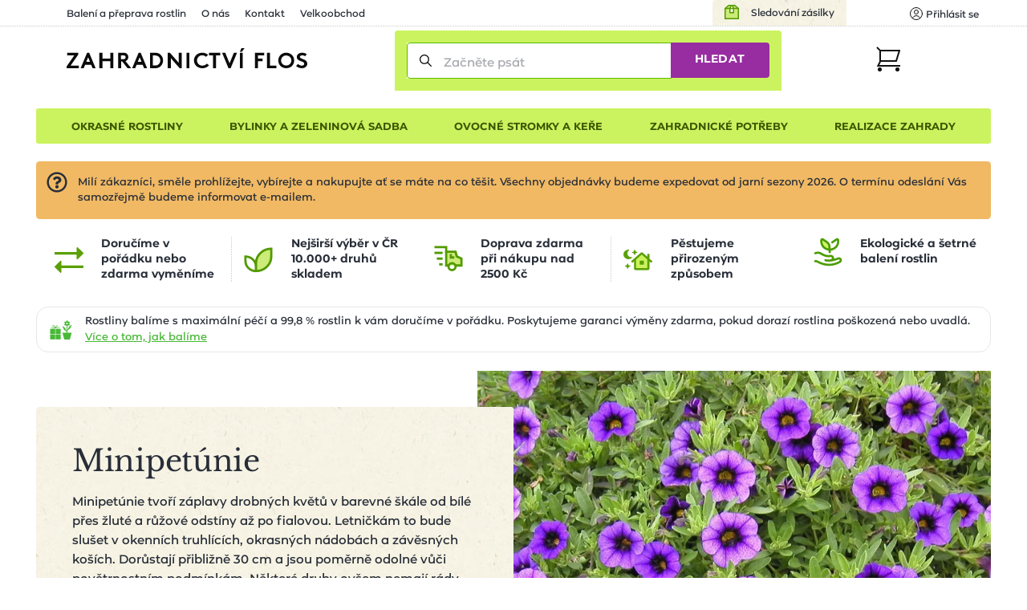

--- FILE ---
content_type: text/html; charset=utf-8
request_url: https://www.zahradnictvi-flos.cz/minipetunie.html?productOrder-order=title%25manual&productOrder-direction=asc
body_size: 29553
content:
<!DOCTYPE html>
<html lang="cs">
<head>

    <meta charset="utf-8"/>

    <meta name="viewport" content="width=device-width, initial-scale=1, minimum-scale=1"/>


<title>Sazenice minipetúnie - calibrachoa | Zahradnictví FLOS</title><meta name='description' content='☘️ Minipetúnie - 142 rostlin. Pečlivě balíme 📦 a garantujeme OK doručení či výměnu. Skvělé ceny ✅ již od 89, rychlé doručení kurýrem nebo 1000+ odběrných míst.'/>
    <link rel="manifest" href="/site.webmanifest">
    <link rel="apple-touch-icon" href="/media/img/favicons/apple-touch-icon.png">
    <link rel="shortcut icon" type="image/x-icon" href="/media/img/favicons/favicon.ico">
    <link rel="icon" href="/media/img/favicons/favicon-16x16.png" sizes="16x16" type="image/png">
    <link rel="icon" href="/media/img/favicons/favicon-32x32.png" sizes="32x32" type="image/png">
    <meta name="msapplication-TileImage" content="/media/img/favicons/mstile-150x150.png">
    <meta name="msapplication-TileColor" content="#cbf35f">
    <meta name="theme-color" content="#cbf35f">
<!-- Rád čteš zdrojáky? Pak hledáme právě tebe! Jestli máš chvíli, ozvi se nám na jobs@inspire.cz a pomoz nám vylepšit i tento :-) -->
    <meta name="application-name" content="Zahradnictví Flos s.r.o.">
    <meta name="apple-mobile-web-app-title" content="Zahradnictví Flos s.r.o.">
    <meta name="robots" content="follow, noindex">
    <meta name="author" content="INSPIRE CZ s.r.o. (www.inspire.cz)">
        <meta name="p:domain_verify" content="5fcbc779d95020507415e79bc7f8e778">
        <meta name="facebook-domain-verification" content="oha9lbe4b3xmy6z2u6sgt90zaz86ps">
<script src="/media/production/all.min.js?v=ace8998e1fa27fbf10986323cc6889f2" async defer></script>    <link rel="canonical" href="https://www.zahradnictvi-flos.cz/minipetunie.html">

<link rel="stylesheet" href="/media/css/app.css?1769015370">
<link rel="stylesheet" href="/media/css/module/&#64;catalog.css?v=1769015370"><link rel="stylesheet" href="/media/css/module/&#64;catalog.category.css?v=1769015370"></head>
<body onload="document.body.setAttribute(&apos;data-loaded&apos;, 1)" class="nwjs_hash_detect_scroll_to nwjs_scroll_to_history"
        data-group-id="1"
>

<div class="container catalog category default cs">

    <header class="header" role="banner" aria-label="Záhlaví">
        <div class="_cont">
            <div class="header_inner">
    <div class="offer_side">
    <div class="quick_contact">    </div>
    <a href="/stav-objednavky" class="tracking_link">Sledování zásilky</a>
    <div class="login header nwjs_user_menu" id="snippet-heading-userNavigation-">
    <nav class="login" role="navigation" aria-label="Přihlášení uživatele">
    <a href="/uzivatel/prihlaseni" class="link login_link nwjs_login_link nwjs_popup_trigger"
            
                data-popup-content-selector=".nwjs_login_box_popup"
            
    >    <div class="label">Uživatel</div>
    <div class="icon"><svg viewBox="0 0 16 16" xmlns="http://www.w3.org/2000/svg"><g stroke="#111" fill="none" fill-rule="evenodd" stroke-linecap="round" stroke-linejoin="round"><circle cx="8" cy="6" r="2.5"/><path d="M12.953 13.621a5.491 5.491 0 0 0-9.906 0"/><circle cx="8" cy="8" r="7.5"/></g></svg></div>
    <div class="log_in">Přihlásit se</div>
</a> 

    <div class="nwjs_login_box_popup non-visible" data-popup-class="user login">

    <div class="nw_user_col_holder nwjs_login_box nw_login_box nwjs_flos_credential_setter">
    <div class="nw_user_col_wrapper left">
        <div class="nw_user_col_inner">
            
    <div class="form__snippet" id="snippet-heading-userNavigation-loginBox-loginForm-form">
        <div id="heading-userNavigation-loginBox-loginForm-form_wrapper">
    <form action="/uzivatel/prihlaseni" method="post" id="frm-heading-userNavigation-loginBox-loginForm-form" data-disable-print-error-as-message="true" class="form">
    <div class="form__header">
    <div class="title nw_user_main_headline">
        <span>Přihlaste se</span>
    </div>
    <p class="form__perex">Pokud již máte vytvořený účet</p>
    </div>
    <div class="form__items">
          
          
          
                <div class="form_item input email required nwjs_form_item_wrapper_frm-heading-userNavigation-loginBox-loginForm-form-login login" data-travel-label>
    <div class="label">
    <label for="frm-heading-userNavigation-loginBox-loginForm-form-login">
        <span class="caption">
            E-mail
        </span>
    </label>
    </div>
    <div class="field">
        <input type="email" name="login" maxlength="254" autocomplete="username" data-selector="email" id="frm-heading-userNavigation-loginBox-loginForm-form-login" required data-nette-rules='[{"op":":filled","msg":"Zadejte E-mail"},{"op":":filled","rules":[{"op":":email","msg":"Vyplněná e-mailová adresa je neplatná"}],"control":"login","arg":true}]' data-wrapper-check-class="nwjs_form_item_wrapper_frm-heading-userNavigation-loginBox-loginForm-form-login">
    <div class="label">
    <label for="frm-heading-userNavigation-loginBox-loginForm-form-login">
        <span class="caption">
            E-mail
        </span>
    </label>
    </div>
    </div>
    
    </div>









                <div class="form_item input password required nwjs_form_item_wrapper_frm-heading-userNavigation-loginBox-loginForm-form-password password" data-travel-label>
    <div class="label">
    <label for="frm-heading-userNavigation-loginBox-loginForm-form-password">
        <span class="caption">
            Heslo
        </span>
    </label>
    </div>
    <div class="field">
        <input type="password" name="password" autocomplete="current-password" id="frm-heading-userNavigation-loginBox-loginForm-form-password" required data-nette-rules='[{"op":":filled","msg":"Zadejte heslo"}]' data-wrapper-check-class="nwjs_form_item_wrapper_frm-heading-userNavigation-loginBox-loginForm-form-password">
    <div class="label">
    <label for="frm-heading-userNavigation-loginBox-loginForm-form-password">
        <span class="caption">
            Heslo
        </span>
    </label>
    </div>
    </div>
    
    </div>









                <div class="form_item checkbox nwjs_form_item_wrapper_frm-heading-userNavigation-loginBox-loginForm-form-remember remember">
    <div class="check_radio_item">
    <span class="field">
    <input type="checkbox" name="remember" id="frm-heading-userNavigation-loginBox-loginForm-form-remember" data-wrapper-check-class="nwjs_form_item_wrapper_frm-heading-userNavigation-loginBox-loginForm-form-remember" />
        <span class="graphic"></span>
    </span>
    <span class="label">
    <label for="frm-heading-userNavigation-loginBox-loginForm-form-remember">
    <span class="caption">
    Zapamatovat přihlášení
    </span>
    </label>
    </span>
    </div>
    
    </div>









                <div class="form_item button submit_button nwjs_form_item_wrapper_frm-heading-userNavigation-loginBox-loginForm-form-send send">
    <div class="field">
        <button type="submit" name="send" id="frm-heading-userNavigation-loginBox-loginForm-form-send"><span>Přihlásit</span></button>
    </div>
    
    </div>









    <div class="form__hiddens">
        <input type="hidden" name="_form_" value="form">
        <div data-token='<input type="hidden" name="_token_" value="juewglor42Zuj2XD6gWUsL8m3Wd9XfdHap62k=">' class="nwjs_form_csrf_token"></div>
        <input type="hidden" name="_do" value="heading-userNavigation-loginBox-loginForm-form-submit">
    </div>
    </div>
    <div class="forget_password_link">
        <a href="/uzivatel/zapomenute-heslo">Zapomenuté heslo?</a>
    </div>
    </form>

        </div>
    </div>

        </div>
    </div>
    <div class="nw_user_col_wrapper right">
        <div class="nw_user_col_inner">
                <div class="title nw_user_sub_headline">...nebo se registrujte</div>
    <div class="perex">a získejte samé výhody a benefity:</div>

        <div class="static_block" id="static_block_4">
    <div class="static_block_body_wrapper">
        <div class="wysiwyg_wrapper"><ul>
<li>historie objednávek</li>
<li>nevyplňujte stále Vaše údaje</li>
<li>stále v obraze - pravidelné edukativní zpravodaje</li>
<li>informace o novinkách v sortimentu</li>
<li>benefity pro věrné zákazníky</li>
</ul></div>
    </div>
        </div>
    <div class="button">
        <a class="register_button" href="/uzivatel/registrace">Registrovat</a>
    </div>

        </div>
    </div>
    </div>






<div class="white controls">
    <div class="close" title="Zavřít">
        Zavřít
    </div>
</div>
    </div>
    </nav>
    </div>











        <div class="user_cart_search">
    <a class="logo" href="https://www.zahradnictvi-flos.cz/" title="Zahradnictví FLOS"></a>
    <div class="search header">
    <div
        id="heading-searchForm"
        class="nwjs_flos_search_preview"
        data-search-url="/minipetunie.html?heading-searchForm-term=_foo_&amp;productOrder-order=title%25manual&amp;productOrder-direction=asc&amp;do=heading-searchForm-search"
        data-search-param="heading-searchForm-term"
    >

    <div
        id="heading-searchForm-searchForm" class="search nwjs_search"
        role="search"
        aria-label="Vyhledávání"
    >
    <form action="/minipetunie.html?productOrder-order=title%25manual&amp;productOrder-direction=asc" method="post" id="frm-heading-searchForm-searchForm-form" class="form" data-disable-doublesubmit-check="yes">
    <span class="opener nwjs_class_toggler" data-selector="#heading-searchForm-searchForm" data-set-focus-to-first-inner-input="true">Zobrazit vyhledávání</span>
    <div class="form_item input search required nwjs_form_item_wrapper_frm-heading-searchForm-searchForm-form-term term">
    <div class="label">
    <label for="frm-heading-searchForm-searchForm-form-term">
        <span class="caption">
            Začněte psát
        </span>
    </label>
    </div>
    <div class="field">
        <input type="search" name="term" autocomplete="off" data-search-preview-field="1" id="frm-heading-searchForm-searchForm-form-term" placeholder="Začněte psát" required data-nette-rules='[{"op":":filled","msg":"Zadejte hledanou frázi"}]' data-wrapper-check-class="nwjs_form_item_wrapper_frm-heading-searchForm-searchForm-form-term">
    <div class="label">
    <label for="frm-heading-searchForm-searchForm-form-term">
        <span class="caption">
            Začněte psát
        </span>
    </label>
    </div>
    </div>
    <span class="erase nwjs_item_value_eraser" data-selector="#frm-heading-searchForm-searchForm-form-term"></span>
    </div>








    <div class="form_item button submit_button nwjs_form_item_wrapper_frm-heading-searchForm-searchForm-form-send send">
    <div class="field">
        <button type="submit" name="send" id="frm-heading-searchForm-searchForm-form-send"><span>Hledat</span></button>
    </div>
    
    </div>








    <div class="search_overlay_close nwjs_search_overlay_close">
<svg width="14px" height="14px" xmlns="http://www.w3.org/2000/svg"><path d="M.3 13.7c.2.2.4.3.7.3.3 0 .5-.1.7-.3L7 8.4l5.3 5.3c.2.2.5.3.7.3.2 0 .5-.1.7-.3.4-.4.4-1 0-1.4L8.4 7l5.3-5.3c.4-.4.4-1 0-1.4-.4-.4-1-.4-1.4 0L7 5.6 1.7.3C1.3-.1.7-.1.3.3c-.4.4-.4 1 0 1.4L5.6 7 .3 12.3c-.4.4-.4 1 0 1.4z" fill="#24282B"/></svg>    </div>
    <input type="hidden" name="_form_" value="form"><input type="hidden" name="_do" value="heading-searchForm-searchForm-form-submit"></form>

    </div>
    </div>

    <div class="search_overlay nwjs_search_form_overlay no_search" data-search-preview-url="https://www.zahradnictvi-flos.cz/search-preview/_foo_?source=_url_">
        <div class="content_no_search">
    <p class="term_too_short">Vepište alespoň 3 znaky pro vyhledávání</p>

        <h2 class="title">Naposledy prohlížené kategorie (1)</h2>

    <div class="category_tiles_wrapper">
    <ul class="category_tiles label">
    <li class="shown">
        <a href="https://www.zahradnictvi-flos.cz/minipetunie.html">
            <span class="title">Minipetúnie</span>
            <span class="count">(24)</span>
        </a>
    </li>

    </ul>
    </div>

        </div>
        <div id="snippet-heading-searchFormOverlay-results_wrapper" class="content_results nwjs_content_results_wrapper">
        </div>
    </div>
        <div class="search_preview_close nwjs_class_toggler" data-selector="body" data-toggle-class="search_preview_open" data-allow-only-remove="true"></div>
    </div>
    <div class="cart header cart_info_empty nwjs_cart_hover_trigger nwjs_cart_hover_target" id="snippet-cartInfo-">
    <div class="cart cart_info empty">
    <a href="/objednavka" class="link">
    <div class="label">Košík</div>
    <div class="icon"><svg width="31px" height="31px" xmlns="http://www.w3.org/2000/svg"><g transform="translate(1 1)" fill="none" fill-rule="evenodd"><path stroke="#111" stroke-width="2" stroke-linecap="square" d="M4 4h24l-4 13H4"/><circle fill="#111" fill-rule="nonzero" cx="3.5" cy="27.5" r="2.5"/><circle fill="#111" fill-rule="nonzero" cx="25.5" cy="27.5" r="2.5"/><path stroke="#111" stroke-width="2" d="M0 0l4.09 4.059v13.53L1.365 23H30"/></g></svg></div>
    <div class="count">0</div>
    </a>
    </div>
        <div class="hover_cart">
    <div id="snippet-cartHover-">
        <div class="nwjs_cart_items cart_items items_wrapper">
    <span class="no_data">Košík je prázdný</span>
        </div>
    </div>




    <div class="transit_free_wrapper" id="snippet-cartHoverFreeTransitNotification-">
    </div>




            <a href="/objednavka/kosik" class="cart_link">Přejít do košíku</a>
        </div>
    </div>






        </div>
    <div class="hamburger_wrap">
        <div class="side_menu">
            <div class="inner">
 <div class="eshop_category_tree_wrap"> <div class="eshop_category_tree nwjs_category_tree nwjs_category_tree_indicator slide_menu"> <ul class="level-0"> <li class="nwjs_supercategory nwjs_hover_intent" data-shadow-selector=".nwjs_subcategory[data-for='40809']" data-id="40809" > <span>Okrasné rostliny</span> </li> <li class="nwjs_supercategory nwjs_hover_intent" data-shadow-selector=".nwjs_subcategory[data-for='363609835']" data-id="363609835" > <span>Bylinky a zeleninová sadba</span> </li> <li class="nwjs_supercategory nwjs_hover_intent" data-shadow-selector=".nwjs_subcategory[data-for='571680664']" data-id="571680664" > <span>Ovocné stromky a keře</span> </li> <li class="nwjs_supercategory nwjs_hover_intent" data-shadow-selector=".nwjs_subcategory[data-for='40810']" data-id="40810" > <span>Zahradnické potřeby</span> </li> <li class="nwjs_supercategory nwjs_hover_intent service_page_link"><a href="/nabidka-sluzeb.html">Realizace zahrady</a></li> </ul> <div class="nwjs_subcategory subcategory" data-for="40809"> <ul class="level-1 submenu"> <li data-id="menu_40790" > <a href="/balkonove-rostliny-a-letnicky.html"> <span>Balkonové rostliny a letničky</span> </a> <div class="subcategory_toggle nwjs_class_toggler" data-selector="[data-id=menu_40790]" data-toggle-class="active"></div> <ul class="level-2 submenu"> <li data-id="menu_40731" > <a href="/balkonovky-a-letnicky-do-stinu.html"> <span>Balkonovky a letničky do stínu</span> </a> </li> <li data-id="menu_40730" > <a href="/letnicky-na-slunce.html"> <span>Balkonovky a letničky na slunce</span> </a> </li> <li data-id="menu_41482" > <a href="/fuchsie.html"> <span>Fuchsie</span> </a> </li> <li data-id="menu_41532" > <a href="/muskaty.html"> <span>Muškáty</span> </a> </li> <li data-id="menu_40850" > <a href="/petunie.html"> <span>Petúnie</span> </a> </li> <li data-id="menu_40732" > <a href="/previsle-letnicky.html"> <span>Převislé balkonovky a letničky</span> </a> </li> <li data-id="menu_41510" > <a href="/sporyse-verbena.html"> <span>Sporýš</span> </a> </li> <li class="show_more"> <a href="/balkonove-rostliny-a-letnicky.html?showAll=1#subcategories"> <span>dalších 77 kategorií &gt;</span> </a> </li> </ul> </li> <li data-id="menu_40791" > <a href="/cibuloviny-a-hliznate-rostliny.html"> <span>Cibuloviny a hlíznaté rostliny</span> </a> <div class="subcategory_toggle nwjs_class_toggler" data-selector="[data-id=menu_40791]" data-toggle-class="active"></div> <ul class="level-2 submenu"> <li data-id="menu_443128403" > <a href="/cibuloviny-kvetouci-na-jare.html"> <span>Cibuloviny kvetoucí na jaře</span> </a> </li> <li data-id="menu_571680670" > <a href="/cibuloviny-kvetouci-na-podzim.html"> <span>Cibuloviny kvetoucí na podzim</span> </a> </li> <li data-id="menu_41519" > <a href="/narcisy-narcissus.html"> <span>Narcis</span> </a> </li> <li data-id="menu_41629" > <a href="/safrany-krokusy-crocus.html"> <span>Šafrány, krokusy</span> </a> </li> <li data-id="menu_41380" > <a href="/tulipan.html"> <span>Tulipány</span> </a> </li> <li class="show_more"> <a href="/cibuloviny-a-hliznate-rostliny.html?showAll=1#subcategories"> <span>dalších 162 kategorií &gt;</span> </a> </li> </ul> </li> <li data-id="menu_40793" > <a href="/trvalky.html"> <span>Trvalky</span> </a> <div class="subcategory_toggle nwjs_class_toggler" data-selector="[data-id=menu_40793]" data-toggle-class="active"></div> <ul class="level-2 submenu"> <li data-id="menu_87197217" > <a href="/bile-kvetouci-trvalky.html"> <span>Bíle kvetoucí trvalky</span> </a> </li> <li data-id="menu_100668116" > <a href="/cervene-kvetouci-trvalky.html"> <span>Červeně kvetoucí trvalky</span> </a> </li> <li data-id="menu_87197218" > <a href="/fialove-kvetouci-trvalky.html"> <span>Fialově kvetoucí trvalky</span> </a> </li> <li data-id="menu_87030638" > <a href="/modre-kvetouci-trvalky.html"> <span>Modře kvetoucí trvalky</span> </a> </li> <li data-id="menu_87197224" > <a href="/nizke-trvalky-do-1m.html"> <span>Nízké trvalky (do 1m)</span> </a> </li> <li data-id="menu_87197246" > <a href="/oranzove-kvetouci-trvalky.html"> <span>Oranžově kvetoucí trvalky</span> </a> </li> <li data-id="menu_87197219" > <a href="/ruzove-kvetouci-trvalky.html"> <span>Růžově kvetoucí trvalky</span> </a> </li> <li data-id="menu_87030635" > <a href="/suchomilne-trvalky.html"> <span>Suchomilné trvalky</span> </a> </li> <li data-id="menu_40737" > <a href="/trvalky-do-stinu-a-polostinu.html"> <span>Trvalky do stínu a polostínu</span> </a> </li> <li data-id="menu_196051552" > <a href="/trvalky-do-vlhka.html"> <span>Trvalky do vlhka</span> </a> </li> <li data-id="menu_40736" > <a href="/trvalky-na-slunce.html"> <span>Trvalky na slunce</span> </a> </li> <li data-id="menu_87030641" > <a href="/vysoke-trvalky-nad-1m.html"> <span>Vysoké trvalky (nad 1m)</span> </a> </li> <li data-id="menu_87197216" > <a href="/zlute-kvetouci-trvalky.html"> <span>Žlutě kvetoucí trvalky</span> </a> </li> <li class="show_more"> <a href="/trvalky.html?showAll=1#subcategories"> <span>dalších 231 kategorií &gt;</span> </a> </li> </ul> </li> <li data-id="menu_219117842" > <a href="/trvalkove-zahony.html"> <span>Trvalkové záhony</span> </a> <div class="subcategory_toggle nwjs_class_toggler" data-selector="[data-id=menu_219117842]" data-toggle-class="active"></div> <ul class="level-2 submenu"> <li data-id="menu_458465364" > <a href="/kombinovany-zahon.html"> <span>Kombinované záhony</span> </a> </li> <li data-id="menu_322396332" > <a href="/trvalkove-zahony-do-polostinu.html"> <span>Trvalkové záhony do polostínu</span> </a> </li> <li data-id="menu_322396333" > <a href="/trvalkove-zahony-do-stinu.html"> <span>Trvalkové záhony do stínu</span> </a> </li> <li data-id="menu_322396331" > <a href="/trvalkove-zahony-na-slunce.html"> <span>Trvalkové záhony na slunce</span> </a> </li> </ul> </li> <li data-id="menu_40804" > <a href="/traviny-a-bambusy.html"> <span>Okrasné trávy a bambusy</span> </a> <div class="subcategory_toggle nwjs_class_toggler" data-selector="[data-id=menu_40804]" data-toggle-class="active"></div> <ul class="level-2 submenu"> <li data-id="menu_154634421" > <a href="/barevne-traviny.html"> <span>Barevné traviny</span> </a> </li> <li data-id="menu_40775" > <a href="/nizke-traviny-do-1m.html"> <span>Nízké traviny (do 1m)</span> </a> </li> <li data-id="menu_40776" > <a href="/vysoke-traviny-nad-1m.html"> <span>Vysoké traviny (nad 1m)</span> </a> </li> <li class="show_more"> <a href="/traviny-a-bambusy.html?showAll=1#subcategories"> <span>dalších 33 kategorií &gt;</span> </a> </li> </ul> </li> <li data-id="menu_40799" > <a href="/jehlicnany.html"> <span>Jehličnany</span> </a> <div class="subcategory_toggle nwjs_class_toggler" data-selector="[data-id=menu_40799]" data-toggle-class="active"></div> <ul class="level-2 submenu"> <li data-id="menu_72716" > <a href="/jehlicnany-pro-zive-ploty.html"> <span>Jehličnany pro živé ploty</span> </a> </li> <li data-id="menu_40765" > <a href="/kerove-jehlicnany.html"> <span>Keřové jehličnany</span> </a> </li> <li data-id="menu_40763" > <a href="/kuzelovite-a-pyramidalni-jehlicnany.html"> <span>Kuželovité a pyramidální jehličnany</span> </a> </li> <li data-id="menu_79001" > <a href="/previsle-jehlicnany.html"> <span>Převislé jehličnany</span> </a> </li> <li data-id="menu_40761" > <a href="/pudopokryvne-jehlicnany.html"> <span>Půdopokryvné jehličnany</span> </a> </li> <li data-id="menu_40762" > <a href="/sloupovite-jehlicnany.html"> <span>Sloupovité jehličnany</span> </a> </li> <li class="show_more"> <a href="/jehlicnany.html?showAll=1#subcategories"> <span>dalších 17 kategorií &gt;</span> </a> </li> </ul> </li> <li data-id="menu_40797" > <a href="/kapradiny.html"> <span>Kapradiny</span> </a> <div class="subcategory_toggle nwjs_class_toggler" data-selector="[data-id=menu_40797]" data-toggle-class="active"></div> <ul class="level-2 submenu"> <li data-id="menu_41233" > <a href="/kaprade-dryopteris.html"> <span>Kapradě</span> </a> </li> <li data-id="menu_87197214" > <a href="/mrazuvzdorna-kapradina.html"> <span>Mrazuvzdorné kapradiny</span> </a> </li> <li data-id="menu_41484" > <a href="/papratky-athyrium.html"> <span>Papratky</span> </a> </li> <li data-id="menu_41066" > <a href="/perovniky-matteuccia.html"> <span>Pérovníky</span> </a> </li> <li class="show_more"> <a href="/kapradiny.html?showAll=1#subcategories"> <span>dalších 8 kategorií &gt;</span> </a> </li> </ul> </li> <li data-id="menu_40800" > <a href="/listnate-dreviny.html"> <span>Listnaté dřeviny</span> </a> <div class="subcategory_toggle nwjs_class_toggler" data-selector="[data-id=menu_40800]" data-toggle-class="active"></div> <ul class="level-2 submenu"> <li data-id="menu_40766" > <a href="/alejove-stromy-vysokokmenne-dreviny.html"> <span>Vzrostlé a alejové stromy</span> </a> </li> <li data-id="menu_87030642" > <a href="/bile-kvetouci-kere.html"> <span>Bíle kvetoucí keře</span> </a> </li> <li data-id="menu_87030639" > <a href="/bile-kvetouci-stromy.html"> <span>Bíle kvetoucí stromy</span> </a> </li> <li data-id="menu_87197244" > <a href="/fialove-kvetouci-ker.html"> <span>Fialově kvetoucí keře</span> </a> </li> <li data-id="menu_443128405" > <a href="/listnate-kere.html"> <span>Listnaté keře</span> </a> </li> <li data-id="menu_98181267" > <a href="/modre-kvetouci-rostliny.html"> <span>Modře kvetoucí rostliny</span> </a> </li> <li data-id="menu_40768" > <a href="/pudopokryvne-listnace.html"> <span>Půdopokryvné listnáče</span> </a> </li> <li data-id="menu_40771" > <a href="/stalezelene-a-poloopadave-listnace.html"> <span>Stálezelené a poloopadavé listnáče</span> </a> </li> <li data-id="menu_87197243" > <a href="/zlute-kvetouci-kere.html"> <span>Žlutě kvetoucí keře</span> </a> </li> <li data-id="menu_87197242" > <a href="/zlute-kvetouci-rostliny.html"> <span>Žlutě kvetoucí rostliny</span> </a> </li> <li class="show_more"> <a href="/listnate-dreviny.html?showAll=1#subcategories"> <span>dalších 174 kategorií &gt;</span> </a> </li> </ul> </li> <li data-id="menu_66600134" > <a href="/pokojove-rostliny.html"> <span>Pokojové rostliny</span> </a> </li> <li data-id="menu_40796" > <a href="/popinave-rostliny.html"> <span>Popínavé rostliny</span> </a> <div class="subcategory_toggle nwjs_class_toggler" data-selector="[data-id=menu_40796]" data-toggle-class="active"></div> <ul class="level-2 submenu"> <li data-id="menu_40748" > <a href="/kvetouci-popinave-rostliny.html"> <span>Kvetoucí popínavé rostliny</span> </a> </li> <li data-id="menu_87197215" > <a href="/mrazuvzdorny-brectan.html"> <span>Mrazuvzdorné břečťany</span> </a> </li> <li data-id="menu_87197235" > <a href="/popinava-hortenzie.html"> <span>Popínavé hortenzie</span> </a> </li> <li data-id="menu_40749" > <a href="/stalezelene-a-poloopadave-popinavky.html"> <span>Stálezelené a poloopadavé popínavky</span> </a> </li> <li class="show_more"> <a href="/popinave-rostliny.html?showAll=1#subcategories"> <span>dalších 24 kategorií &gt;</span> </a> </li> </ul> </li> <li data-id="menu_81796262" > <a href="/prenosne-rostliny.html"> <span>Přenosné rostliny</span> </a> </li> <li data-id="menu_9063506" > <a href="/rostliny-pro-vcely-a-motyly.html"> <span>Rostliny pro včely a motýly</span> </a> <div class="subcategory_toggle nwjs_class_toggler" data-selector="[data-id=menu_9063506]" data-toggle-class="active"></div> <ul class="level-2 submenu"> <li data-id="menu_9063507" > <a href="/rostliny-pro-motyly.html"> <span>Rostliny pro motýly</span> </a> </li> <li data-id="menu_9063508" > <a href="/rostliny-pro-vcely.html"> <span>Rostliny pro včely</span> </a> </li> </ul> </li> <li data-id="menu_40798" > <a href="/ruze.html"> <span>Růže</span> </a> <div class="subcategory_toggle nwjs_class_toggler" data-selector="[data-id=menu_40798]" data-toggle-class="active"></div> <ul class="level-2 submenu"> <li data-id="menu_87197220" > <a href="/bile-kvetouci-ruze.html"> <span>Bíle kvetoucí růže</span> </a> </li> <li data-id="menu_40753" > <a href="/mnohokvete-ruze.html"> <span>Mnohokvěté růže</span> </a> </li> <li data-id="menu_40750" > <a href="/pnouci-ruze.html"> <span>Pnoucí růže</span> </a> </li> <li data-id="menu_40751" > <a href="/pudopokryvne-ruze.html"> <span>Půdopokryvné růže</span> </a> </li> <li data-id="menu_40758" > <a href="/david-austin.html"> <span>Růže David Austin</span> </a> </li> <li data-id="menu_40759" > <a href="/ruze-kordes.html"> <span>Růže Kordes</span> </a> </li> <li data-id="menu_40752" > <a href="/velkokvete-ruze.html"> <span>Velkokvěté růže</span> </a> </li> <li class="show_more"> <a href="/ruze.html?showAll=1#subcategories"> <span>další kategorie &gt;</span> </a> </li> </ul> </li> <li data-id="menu_40794" > <a href="/vodni-a-bahenni-rostliny.html"> <span>Vodní a bahenní rostliny</span> </a> <div class="subcategory_toggle nwjs_class_toggler" data-selector="[data-id=menu_40794]" data-toggle-class="active"></div> <ul class="level-2 submenu"> <li data-id="menu_40741" > <a href="/pobrezni-zona.html"> <span>Pobřežní zóny</span> </a> </li> <li class="show_more"> <a href="/vodni-a-bahenni-rostliny.html?showAll=1#subcategories"> <span>dalších 45 kategorií &gt;</span> </a> </li> </ul> </li> <li data-id="menu_40795" > <a href="/vresovistni-rostliny.html"> <span>Vřesovištní rostliny</span> </a> <div class="subcategory_toggle nwjs_class_toggler" data-selector="[data-id=menu_40795]" data-toggle-class="active"></div> <ul class="level-2 submenu"> <li data-id="menu_40821" > <a href="/azalka.html"> <span>Azalky</span> </a> </li> <li data-id="menu_40744" > <a href="/penisniky-rhododendrony.html"> <span>Pěnišníky, rododendrony</span> </a> </li> <li data-id="menu_40746" > <a href="/vresy-a-vresovce.html"> <span>Vřesy a vřesovce</span> </a> </li> <li class="show_more"> <a href="/vresovistni-rostliny.html?showAll=1#subcategories"> <span>dalších 7 kategorií &gt;</span> </a> </li> </ul> </li> <li data-id="menu_40806" > <a href="/zive-ploty.html"> <span>Živé ploty</span> </a> <div class="subcategory_toggle nwjs_class_toggler" data-selector="[data-id=menu_40806]" data-toggle-class="active"></div> <ul class="level-2 submenu"> <li data-id="menu_40779" > <a href="/jehlicnate-zive-ploty.html"> <span>Jehličnaté živé ploty</span> </a> </li> <li data-id="menu_40781" > <a href="/opadave-listnate-zive-ploty.html"> <span>Opadavé listnaté živé ploty</span> </a> </li> <li data-id="menu_40782" > <a href="/predpestovane-zive-ploty.html"> <span>Předpěstované živé ploty</span> </a> </li> <li data-id="menu_40780" > <a href="/stalezelene-a-polopadave-listnate-zive-ploty.html"> <span>Stálezelené listnaté živé ploty</span> </a> </li> </ul> </li> </ul> <div class="scroll_indicator_bar"></div> </div> <div class="nwjs_subcategory subcategory" data-for="363609835"> <ul class="level-1 submenu"> <li data-id="menu_461876636" > <a href="/bylinkove-sestavy-do-truhliku.html"> <span>Bylinkové sestavy do truhlíků</span> </a> <div class="subcategory_toggle nwjs_class_toggler" data-selector="[data-id=menu_461876636]" data-toggle-class="active"></div> <ul class="level-2 submenu"> <li data-id="menu_463684509" > <a href="/sestavy-bylinek-na-caj.html"> <span>Sestavy bylinek na čaj</span> </a> </li> <li data-id="menu_463684508" > <a href="/sestavy-bylinek-na-vareni.html"> <span>Sestavy bylinek na vaření</span> </a> </li> </ul> </li> <li data-id="menu_40802" > <a href="/bylinky-a-koreni.html"> <span>Bylinky a koření</span> </a> <div class="subcategory_toggle nwjs_class_toggler" data-selector="[data-id=menu_40802]" data-toggle-class="active"></div> <ul class="level-2 submenu"> <li data-id="menu_41317" > <a href="/bazalky-ocimum.html"> <span>Bazalky</span> </a> </li> <li data-id="menu_41212" > <a href="/mata.html"> <span>Máta</span> </a> </li> <li data-id="menu_41561" > <a href="/dobromysl-origanum.html"> <span>Oregano (dobromysl)</span> </a> </li> <li data-id="menu_41591" > <a href="/rozmaryny-rosmarinus.html"> <span>Rozmarýny</span> </a> </li> <li data-id="menu_41641" > <a href="/saturejky-satureja.html"> <span>Saturejky</span> </a> </li> <li data-id="menu_41577" > <a href="/tymiany-thymus.html"> <span>Tymián</span> </a> </li> <li class="show_more"> <a href="/bylinky-a-koreni.html?showAll=1#subcategories"> <span>dalších 49 kategorií &gt;</span> </a> </li> </ul> </li> </ul> <div class="scroll_indicator_bar"></div> </div> <div class="nwjs_subcategory subcategory" data-for="571680664"> <ul class="level-1 submenu"> <li data-id="menu_40801" > <a href="/ovoce.html"> <span>Ovoce</span> </a> <div class="subcategory_toggle nwjs_class_toggler" data-selector="[data-id=menu_40801]" data-toggle-class="active"></div> <ul class="level-2 submenu"> <li data-id="menu_41421" > <a href="/hrusne-pyrus.html"> <span>Hrušně</span> </a> </li> <li data-id="menu_41483" > <a href="/jablone-malus.html"> <span>Jabloně</span> </a> </li> <li data-id="menu_40970" > <a href="/merunky-prunus.html"> <span>Meruňky</span> </a> </li> <li data-id="menu_87197232" > <a href="/mesicni-jahodnik.html"> <span>Měsíční jahodník</span> </a> </li> <li data-id="menu_443128404" > <a href="/ovocne-kere.html"> <span>Ovocné keře</span> </a> </li> <li data-id="menu_40772" > <a href="/ovocne-stromky.html"> <span>Ovocné stromky</span> </a> </li> <li data-id="menu_87197227" > <a href="/previsly-jahodnik.html"> <span>Převislý jahodník</span> </a> </li> <li data-id="menu_87197233" > <a href="/staleplodici-jahodnik.html"> <span>Stáleplodící jahodník</span> </a> </li> <li data-id="menu_41328" > <a href="/svestky-prunus.html"> <span>Švestky</span> </a> </li> <li data-id="menu_41039" > <a href="/tresne-prunus.html"> <span>Třešně</span> </a> </li> <li data-id="menu_549142950" > <a href="/prostokorenne-ovocne-stromky.html"> <span>Prostokořenné ovocné stromky</span> </a> </li> <li class="show_more"> <a href="/ovoce.html?showAll=1#subcategories"> <span>dalších 126 kategorií &gt;</span> </a> </li> </ul> </li> </ul> <div class="scroll_indicator_bar"></div> </div> <div class="nwjs_subcategory subcategory service_offer_category" data-for="40810"> <ul class="level-1 submenu"> <li data-id="menu_526254499" > <a href="/zahrada-a-balkon.html"> <span>Zahrada a balkon</span> </a> </li> <li data-id="menu_40807" > <a href="/substraty-a-mulcovaci-kura.html"> <span>Substráty a mulčovací kůra</span> </a> <div class="subcategory_toggle nwjs_class_toggler" data-selector="[data-id=menu_40807]" data-toggle-class="active"></div> <ul class="level-2 submenu"> <li data-id="menu_40783" > <a href="/mulcovaci-kura.html"> <span>Mulčovací kůra</span> </a> </li> <li data-id="menu_40784" > <a href="/substraty.html"> <span>Substráty</span> </a> </li> </ul> </li> <li data-id="menu_40805" > <a href="/travnikovy-koberec.html"> <span>Trávníkové koberce</span> </a> </li> <li data-id="menu_67747016" > <a href="/zelene-steny.html"> <span>Zelené stěny</span> </a> </li> </ul> <div class="scroll_indicator_bar"></div> <div class="service_offer catalogue_menu"> <div class="col col_1"> <div class="photo"><div class="nwjs_picture_tag_image picture_tag_image"><picture><source srcset="https://www.zahradnictvi-flos.cz/admin/upload/images-cache/58237/fit150x110.webp?v=5cd21ede2478ba00" type="image/webp"><source srcset="https://www.zahradnictvi-flos.cz/admin/upload/images-cache/58237/fit150x110.jpg?v=5cd21ede2478ba00" type="image/jpeg"><img srcset="https://www.zahradnictvi-flos.cz/admin/upload/images-cache/58237/fit150x110.jpg?v=5cd21ede2478ba00" src="https://www.zahradnictvi-flos.cz/admin/upload/images-cache/58237/fit150x110.jpg?v=5cd21ede2478ba00" alt="services21to9" loading="lazy" height="110" width="150"></picture></div></div> </div> <div class="col col_2"> <div class="title">Realizace zahrad</div> <div class="subtitle">Mějte konečně krásnou zahradu... Pomůžeme vám s návrhem, realizací i údržbou</div> <div class="button"><a href="/nabidka-sluzeb.html">Zjistit více</a></div> </div> <div class="col col_3"> <div class="pictograms"> <div class="pictograms__pictogram">
<div class="nwjs_picture_tag_image picture_tag_image"><picture><source srcset="https://www.zahradnictvi-flos.cz/admin/upload/images-cache/58239/50x50.svg?v=ffe3d46881c6eb22" type="image/svg+xml"><img srcset="https://www.zahradnictvi-flos.cz/admin/upload/images-cache/58239/50x50.svg?v=ffe3d46881c6eb22" src="https://www.zahradnictvi-flos.cz/admin/upload/images-cache/58239/50x50.svg?v=ffe3d46881c6eb22" alt="solutions" loading="lazy" height="50" width="50"></picture></div> <div class="title">Kompletní řešení vaší zahrady na míru</div> </div> <div class="pictograms__pictogram">
<div class="nwjs_picture_tag_image picture_tag_image"><picture><source srcset="https://www.zahradnictvi-flos.cz/admin/upload/images-cache/58240/50x50.svg?v=b5a9ee9a713296b0" type="image/svg+xml"><img srcset="https://www.zahradnictvi-flos.cz/admin/upload/images-cache/58240/50x50.svg?v=b5a9ee9a713296b0" src="https://www.zahradnictvi-flos.cz/admin/upload/images-cache/58240/50x50.svg?v=b5a9ee9a713296b0" alt="advantages" loading="lazy" height="50" width="50"></picture></div> <div class="title">Vaše spokojenost je pro nás prioritou. Jsme zahradníci se zkušenostmi, na které se můžete spolehnout.</div> </div> <div class="pictograms__pictogram">
<div class="nwjs_picture_tag_image picture_tag_image"><picture><source srcset="https://www.zahradnictvi-flos.cz/admin/upload/images-cache/58241/50x50.svg?v=48e669e2b80360a7" type="image/svg+xml"><img srcset="https://www.zahradnictvi-flos.cz/admin/upload/images-cache/58241/50x50.svg?v=48e669e2b80360a7" src="https://www.zahradnictvi-flos.cz/admin/upload/images-cache/58241/50x50.svg?v=48e669e2b80360a7" alt="history" loading="lazy" height="50" width="50"></picture></div> <div class="title">Fungujeme od 1991, máme vlastních 1 milión rostlin ročně, procesy, zázemí...</div> </div> </div> </div> </div> </div> <div class="nwjs_subcategory subcategory inspiration_category" data-for="inspiration"> <div class="inspiration_wrapper"> <a href="/jedla-zahrada.html" class="inspiration_box"> <div class="inspiration_box__image"><div class="nwjs_picture_tag_image picture_tag_image"><picture><source srcset="https://www.zahradnictvi-flos.cz/admin/upload/images-cache/60871/fit300x150.webp?v=1e37cc5a0a3180d6" type="image/webp"><source srcset="https://www.zahradnictvi-flos.cz/admin/upload/images-cache/60871/fit300x150.jpg?v=1e37cc5a0a3180d6" type="image/jpeg"><img srcset="https://www.zahradnictvi-flos.cz/admin/upload/images-cache/60871/fit300x150.jpg?v=1e37cc5a0a3180d6" src="https://www.zahradnictvi-flos.cz/admin/upload/images-cache/60871/fit300x150.jpg?v=1e37cc5a0a3180d6" alt="jedlá zahrada" loading="lazy" height="150" width="300"></picture></div></div> <div class="inspiration_box__title">Jedlá zahrada</div> </a> <a href="/pro-ptaky.html" class="inspiration_box"> <div class="inspiration_box__image"><div class="nwjs_picture_tag_image picture_tag_image"><picture><source srcset="https://www.zahradnictvi-flos.cz/admin/upload/images-cache/60872/fit300x150.webp?v=fdb2ae4e39f9f8d8" type="image/webp"><source srcset="https://www.zahradnictvi-flos.cz/admin/upload/images-cache/60872/fit300x150.jpg?v=fdb2ae4e39f9f8d8" type="image/jpeg"><img srcset="https://www.zahradnictvi-flos.cz/admin/upload/images-cache/60872/fit300x150.jpg?v=fdb2ae4e39f9f8d8" src="https://www.zahradnictvi-flos.cz/admin/upload/images-cache/60872/fit300x150.jpg?v=fdb2ae4e39f9f8d8" alt="sýkorka na šípkovém keři_zahrada pro ptáky" loading="lazy" height="150" width="300"></picture></div></div> <div class="inspiration_box__title">Pro ptáky</div> </a> <a href="/nahrada-travniku.html" class="inspiration_box"> <div class="inspiration_box__image"><div class="nwjs_picture_tag_image picture_tag_image"><picture><source srcset="https://www.zahradnictvi-flos.cz/admin/upload/images-cache/62930/fit300x150.webp?v=2f90b06d9ea1e9e3" type="image/webp"><source srcset="https://www.zahradnictvi-flos.cz/admin/upload/images-cache/62930/fit300x150.jpg?v=2f90b06d9ea1e9e3" type="image/jpeg"><img srcset="https://www.zahradnictvi-flos.cz/admin/upload/images-cache/62930/fit300x150.jpg?v=2f90b06d9ea1e9e3" src="https://www.zahradnictvi-flos.cz/admin/upload/images-cache/62930/fit300x150.jpg?v=2f90b06d9ea1e9e3" alt="shutterstock_529192471 (1)" loading="lazy" height="150" width="300"></picture></div></div> <div class="inspiration_box__title">Náhrada trávníku</div> </a> <a href="/zelene-strechy.html" class="inspiration_box"> <div class="inspiration_box__image"><div class="nwjs_picture_tag_image picture_tag_image"><picture><source srcset="https://www.zahradnictvi-flos.cz/admin/upload/images-cache/60870/fit300x150.webp?v=81c0f33183f6618f" type="image/webp"><source srcset="https://www.zahradnictvi-flos.cz/admin/upload/images-cache/60870/fit300x150.jpg?v=81c0f33183f6618f" type="image/jpeg"><img srcset="https://www.zahradnictvi-flos.cz/admin/upload/images-cache/60870/fit300x150.jpg?v=81c0f33183f6618f" src="https://www.zahradnictvi-flos.cz/admin/upload/images-cache/60870/fit300x150.jpg?v=81c0f33183f6618f" alt="zelená střecha_sedum mix" loading="lazy" height="150" width="300"></picture></div></div> <div class="inspiration_box__title">Zelené střechy</div> </a> <a href="/na-skalku.html" class="inspiration_box"> <div class="inspiration_box__image"><div class="nwjs_picture_tag_image picture_tag_image"><picture><source srcset="https://www.zahradnictvi-flos.cz/admin/upload/images-cache/60868/fit300x150.webp?v=934ff6e081f94a23" type="image/webp"><source srcset="https://www.zahradnictvi-flos.cz/admin/upload/images-cache/60868/fit300x150.jpg?v=934ff6e081f94a23" type="image/jpeg"><img srcset="https://www.zahradnictvi-flos.cz/admin/upload/images-cache/60868/fit300x150.jpg?v=934ff6e081f94a23" src="https://www.zahradnictvi-flos.cz/admin/upload/images-cache/60868/fit300x150.jpg?v=934ff6e081f94a23" alt="mix běžných skalniček" loading="lazy" height="150" width="300"></picture></div></div> <div class="inspiration_box__title">Na skalku</div> </a> <a href="/na-svah.html" class="inspiration_box"> <div class="inspiration_box__image"><div class="nwjs_picture_tag_image picture_tag_image"><picture><source srcset="https://www.zahradnictvi-flos.cz/admin/upload/images-cache/60873/fit300x150.webp?v=5eeed49e946be2cb" type="image/webp"><source srcset="https://www.zahradnictvi-flos.cz/admin/upload/images-cache/60873/fit300x150.jpg?v=5eeed49e946be2cb" type="image/jpeg"><img srcset="https://www.zahradnictvi-flos.cz/admin/upload/images-cache/60873/fit300x150.jpg?v=5eeed49e946be2cb" src="https://www.zahradnictvi-flos.cz/admin/upload/images-cache/60873/fit300x150.jpg?v=5eeed49e946be2cb" alt="svah osázený dřevinami" loading="lazy" height="150" width="300"></picture></div></div> <div class="inspiration_box__title">Na svah</div> </a> </div> </div> </div> </div>
    <nav class="menu" role="navigation" aria-label="Hlavní menu">
 <ul class="level-1"> <li class="depth-0" > <a href="https://www.zahradnictvi-flos.cz/baleni-a-preprava-rostlin.html" title="Balení a přeprava rostlin" > <span class="menu_item_title">Balení a přeprava rostlin</span> </a> </li> <li class="depth-0" > <a href="https://www.zahradnictvi-flos.cz/o-nas.html" title="O nás" > <span class="menu_item_title">O nás</span> </a> </li> <li class="depth-0" > <a href="https://www.zahradnictvi-flos.cz/kontakt.html" title="Kontakt" > <span class="menu_item_title">Kontakt</span> </a> </li> <li class="depth-0" > <a href="https://www.zahradnictvi-flos.cz/velkoobchod.html" title="Velkoobchod" > <span class="menu_item_title">Velkoobchod</span> </a> </li> </ul>
    </nav>
            </div>
        </div>
        <div
                class="hamburger hamburger--stand nwjs_class_toggler"
                data-selector="body"
                data-toggle-class="side_menu_opened"
        >
            <span class="title">Menu</span>
            <span class="hamburger-box"><span class="hamburger-inner"></span></span>
        </div>
        <div
                class="blur_layer nwjs_class_toggler"
                data-selector="body"
                data-toggle-class="side_menu_opened"
                data-allow-only-remove="true"
        ></div>
    </div>
    </div>
            </div>
        </div>
    </header>
        <div class="vertical_align_wrap" role="main" aria-label="Hlavní obsah">
                <div class="winter_break_notification__outer">
                    <div class="_cont">
                        <div class="winter_break_notification winter_break_notification--homepage">
<div class="wysiwyg_wrapper"><p>Milí zákazníci, směle prohlížejte, vybírejte a nakupujte ať se máte na co těšit. Všechny objednávky budeme expedovat od jarní sezony 2026. O termínu odeslání Vás samozřejmě budeme informovat e-mailem. </p></div>                        </div>
                    </div>
                </div>

    <div class="promo_benefits">
        <div class="_cont">
            <div class="inner">
    <div class="benefit infobox_wrap infobox_wrap_type_benefitPerex position_normal">
        <div class="infobox_opener_type_benefitPerex infobox_opener nwjs_infobox_opener nwjs_class_toggler"
            data-id="benefit_layout_5"
            data-selector=".nwjs_infobox_benefitPerex_benefit_layout_5"
            data-toggle-class="opened"
            data-prevent-default="true"
            data-stop-propagation="true"
        >
<div class="nwjs_picture_tag_image picture_tag_image"><picture><source srcset="https://www.zahradnictvi-flos.cz/admin/upload/images-cache/57882/36x36.svg?v=256544e851677cab, https://www.zahradnictvi-flos.cz/admin/upload/images-cache/57882/72x72.svg?v=4d29ae3332d66d75 2x" type="image/svg+xml"><img srcset="https://www.zahradnictvi-flos.cz/admin/upload/images-cache/57882/36x36.svg?v=256544e851677cab, https://www.zahradnictvi-flos.cz/admin/upload/images-cache/57882/72x72.svg?v=4d29ae3332d66d75 2x" src="https://www.zahradnictvi-flos.cz/admin/upload/images-cache/57882/36x36.svg?v=256544e851677cab" alt="210x210" loading="lazy" height="36" width="36"></picture></div>            <div class="title">Doručíme v pořádku nebo zdarma vyměníme</div>
        </div>
<div class="overlay_close close nwjs_event_delegator nwjs_infobox_benefitPerex_benefit_layout_5"
    data-selector=".nwjs_infobox_opener[data-id=benefit_layout_5]"
    data-stop-propagation="true"
    data-optional-target="true"
    data-follow-anchor="false"
    data-follow-recipient-href="false"
    >
<svg width="14px" height="14px" xmlns="http://www.w3.org/2000/svg"><path d="M.3 13.7c.2.2.4.3.7.3.3 0 .5-.1.7-.3L7 8.4l5.3 5.3c.2.2.5.3.7.3.2 0 .5-.1.7-.3.4-.4.4-1 0-1.4L8.4 7l5.3-5.3c.4-.4.4-1 0-1.4-.4-.4-1-.4-1.4 0L7 5.6 1.7.3C1.3-.1.7-.1.3.3c-.4.4-.4 1 0 1.4L5.6 7 .3 12.3c-.4.4-.4 1 0 1.4z" fill="#24282B"/></svg>    </div><div class="infobox_type_benefitPerex infobox nwjs_infobox_benefitPerex_benefit_layout_5">
    <div class="infobox_content">
    <div class="perex benefit_layout_5">99,8% rostlin doručíme zdravé a v pořádku, protože každá zásilka projde přísnou kontrolou kvality rostliny i balení. Pokud by se přeci jen něco pokazilo, kontaktujte nás, pošlete nám fotografii problému a my vám rostlinu obratem vyměníme.</div>
    </div>
<div class="cross_close close nwjs_event_delegator nwjs_infobox_benefitPerex_benefit_layout_5"
    data-selector=".nwjs_infobox_opener[data-id=benefit_layout_5]"
    data-stop-propagation="true"
    data-optional-target="true"
    data-follow-anchor="false"
    data-follow-recipient-href="false"
    >
<svg width="14px" height="14px" xmlns="http://www.w3.org/2000/svg"><path d="M.3 13.7c.2.2.4.3.7.3.3 0 .5-.1.7-.3L7 8.4l5.3 5.3c.2.2.5.3.7.3.2 0 .5-.1.7-.3.4-.4.4-1 0-1.4L8.4 7l5.3-5.3c.4-.4.4-1 0-1.4-.4-.4-1-.4-1.4 0L7 5.6 1.7.3C1.3-.1.7-.1.3.3c-.4.4-.4 1 0 1.4L5.6 7 .3 12.3c-.4.4-.4 1 0 1.4z" fill="#24282B"/></svg>    </div>    </div>    </div>
    <div class="benefit infobox_wrap infobox_wrap_type_benefitPerex position_normal">
        <div class="infobox_opener_type_benefitPerex infobox_opener nwjs_infobox_opener nwjs_class_toggler"
            data-id="benefit_layout_4"
            data-selector=".nwjs_infobox_benefitPerex_benefit_layout_4"
            data-toggle-class="opened"
            data-prevent-default="true"
            data-stop-propagation="true"
        >
<div class="nwjs_picture_tag_image picture_tag_image"><picture><source srcset="https://www.zahradnictvi-flos.cz/admin/upload/images-cache/445/36x36.svg?v=f298a801930b7f57, https://www.zahradnictvi-flos.cz/admin/upload/images-cache/445/72x72.svg?v=3ca8d49bfe7c5a48 2x" type="image/svg+xml"><img srcset="https://www.zahradnictvi-flos.cz/admin/upload/images-cache/445/36x36.svg?v=f298a801930b7f57, https://www.zahradnictvi-flos.cz/admin/upload/images-cache/445/72x72.svg?v=3ca8d49bfe7c5a48 2x" src="https://www.zahradnictvi-flos.cz/admin/upload/images-cache/445/36x36.svg?v=f298a801930b7f57" alt="benefit_4" loading="lazy" height="36" width="36"></picture></div>            <div class="title">Nejširší výběr v ČR<br> 10.000+ druhů skladem</div>
        </div>
<div class="overlay_close close nwjs_event_delegator nwjs_infobox_benefitPerex_benefit_layout_4"
    data-selector=".nwjs_infobox_opener[data-id=benefit_layout_4]"
    data-stop-propagation="true"
    data-optional-target="true"
    data-follow-anchor="false"
    data-follow-recipient-href="false"
    >
<svg width="14px" height="14px" xmlns="http://www.w3.org/2000/svg"><path d="M.3 13.7c.2.2.4.3.7.3.3 0 .5-.1.7-.3L7 8.4l5.3 5.3c.2.2.5.3.7.3.2 0 .5-.1.7-.3.4-.4.4-1 0-1.4L8.4 7l5.3-5.3c.4-.4.4-1 0-1.4-.4-.4-1-.4-1.4 0L7 5.6 1.7.3C1.3-.1.7-.1.3.3c-.4.4-.4 1 0 1.4L5.6 7 .3 12.3c-.4.4-.4 1 0 1.4z" fill="#24282B"/></svg>    </div><div class="infobox_type_benefitPerex infobox nwjs_infobox_benefitPerex_benefit_layout_4">
    <div class="infobox_content">
    <div class="perex benefit_layout_4">Máme skutečně tu nejširší nabídku rostlin na českém internetu. Od nejkupovanějších klasik až po raritní kousky, které na zahradách málokdy potkáte.</div>
    </div>
<div class="cross_close close nwjs_event_delegator nwjs_infobox_benefitPerex_benefit_layout_4"
    data-selector=".nwjs_infobox_opener[data-id=benefit_layout_4]"
    data-stop-propagation="true"
    data-optional-target="true"
    data-follow-anchor="false"
    data-follow-recipient-href="false"
    >
<svg width="14px" height="14px" xmlns="http://www.w3.org/2000/svg"><path d="M.3 13.7c.2.2.4.3.7.3.3 0 .5-.1.7-.3L7 8.4l5.3 5.3c.2.2.5.3.7.3.2 0 .5-.1.7-.3.4-.4.4-1 0-1.4L8.4 7l5.3-5.3c.4-.4.4-1 0-1.4-.4-.4-1-.4-1.4 0L7 5.6 1.7.3C1.3-.1.7-.1.3.3c-.4.4-.4 1 0 1.4L5.6 7 .3 12.3c-.4.4-.4 1 0 1.4z" fill="#24282B"/></svg>    </div>    </div>    </div>
    <div class="benefit infobox_wrap infobox_wrap_type_benefitPerex position_normal">
        <div class="infobox_opener_type_benefitPerex infobox_opener nwjs_infobox_opener nwjs_class_toggler"
            data-id="benefit_layout_1"
            data-selector=".nwjs_infobox_benefitPerex_benefit_layout_1"
            data-toggle-class="opened"
            data-prevent-default="true"
            data-stop-propagation="true"
        >
<div class="nwjs_picture_tag_image picture_tag_image"><picture><source srcset="https://www.zahradnictvi-flos.cz/admin/upload/images-cache/446/36x36.svg?v=dddb15dfd9b5640c, https://www.zahradnictvi-flos.cz/admin/upload/images-cache/446/72x72.svg?v=a44d82ec0f7e8f9e 2x" type="image/svg+xml"><img srcset="https://www.zahradnictvi-flos.cz/admin/upload/images-cache/446/36x36.svg?v=dddb15dfd9b5640c, https://www.zahradnictvi-flos.cz/admin/upload/images-cache/446/72x72.svg?v=a44d82ec0f7e8f9e 2x" src="https://www.zahradnictvi-flos.cz/admin/upload/images-cache/446/36x36.svg?v=dddb15dfd9b5640c" alt="benefit_1" loading="lazy" height="36" width="36"></picture></div>            <div class="title">Doprava zdarma při nákupu nad 2500 Kč</div>
        </div>
<div class="overlay_close close nwjs_event_delegator nwjs_infobox_benefitPerex_benefit_layout_1"
    data-selector=".nwjs_infobox_opener[data-id=benefit_layout_1]"
    data-stop-propagation="true"
    data-optional-target="true"
    data-follow-anchor="false"
    data-follow-recipient-href="false"
    >
<svg width="14px" height="14px" xmlns="http://www.w3.org/2000/svg"><path d="M.3 13.7c.2.2.4.3.7.3.3 0 .5-.1.7-.3L7 8.4l5.3 5.3c.2.2.5.3.7.3.2 0 .5-.1.7-.3.4-.4.4-1 0-1.4L8.4 7l5.3-5.3c.4-.4.4-1 0-1.4-.4-.4-1-.4-1.4 0L7 5.6 1.7.3C1.3-.1.7-.1.3.3c-.4.4-.4 1 0 1.4L5.6 7 .3 12.3c-.4.4-.4 1 0 1.4z" fill="#24282B"/></svg>    </div><div class="infobox_type_benefitPerex infobox nwjs_infobox_benefitPerex_benefit_layout_1">
    <div class="infobox_content">
    <div class="perex benefit_layout_1">Balíček vám zdarma dodáme od 2500 Kč. Platí pro balíčky posílané kurýrní službou (Česká Pošta, DPD, PPL). Nevztahuje se na paletové zásilky, individuální dopravu, ani zahradnictví flos kurýra.</div>
    </div>
<div class="cross_close close nwjs_event_delegator nwjs_infobox_benefitPerex_benefit_layout_1"
    data-selector=".nwjs_infobox_opener[data-id=benefit_layout_1]"
    data-stop-propagation="true"
    data-optional-target="true"
    data-follow-anchor="false"
    data-follow-recipient-href="false"
    >
<svg width="14px" height="14px" xmlns="http://www.w3.org/2000/svg"><path d="M.3 13.7c.2.2.4.3.7.3.3 0 .5-.1.7-.3L7 8.4l5.3 5.3c.2.2.5.3.7.3.2 0 .5-.1.7-.3.4-.4.4-1 0-1.4L8.4 7l5.3-5.3c.4-.4.4-1 0-1.4-.4-.4-1-.4-1.4 0L7 5.6 1.7.3C1.3-.1.7-.1.3.3c-.4.4-.4 1 0 1.4L5.6 7 .3 12.3c-.4.4-.4 1 0 1.4z" fill="#24282B"/></svg>    </div>    </div>    </div>
    <div class="benefit infobox_wrap infobox_wrap_type_benefitPerex position_normal">
        <div class="infobox_opener_type_benefitPerex infobox_opener nwjs_infobox_opener nwjs_class_toggler"
            data-id="benefit_layout_3"
            data-selector=".nwjs_infobox_benefitPerex_benefit_layout_3"
            data-toggle-class="opened"
            data-prevent-default="true"
            data-stop-propagation="true"
        >
<div class="nwjs_picture_tag_image picture_tag_image"><picture><source srcset="https://www.zahradnictvi-flos.cz/admin/upload/images-cache/59336/36x36.svg?v=cb98744d7aab4c91, https://www.zahradnictvi-flos.cz/admin/upload/images-cache/59336/72x72.svg?v=ff4551e86c52891c 2x" type="image/svg+xml"><img srcset="https://www.zahradnictvi-flos.cz/admin/upload/images-cache/59336/36x36.svg?v=cb98744d7aab4c91, https://www.zahradnictvi-flos.cz/admin/upload/images-cache/59336/72x72.svg?v=ff4551e86c52891c 2x" src="https://www.zahradnictvi-flos.cz/admin/upload/images-cache/59336/36x36.svg?v=cb98744d7aab4c91" alt="60x60" loading="lazy" height="36" width="36"></picture></div>            <div class="title">Pěstujeme přirozeným způsobem</div>
        </div>
<div class="overlay_close close nwjs_event_delegator nwjs_infobox_benefitPerex_benefit_layout_3"
    data-selector=".nwjs_infobox_opener[data-id=benefit_layout_3]"
    data-stop-propagation="true"
    data-optional-target="true"
    data-follow-anchor="false"
    data-follow-recipient-href="false"
    >
<svg width="14px" height="14px" xmlns="http://www.w3.org/2000/svg"><path d="M.3 13.7c.2.2.4.3.7.3.3 0 .5-.1.7-.3L7 8.4l5.3 5.3c.2.2.5.3.7.3.2 0 .5-.1.7-.3.4-.4.4-1 0-1.4L8.4 7l5.3-5.3c.4-.4.4-1 0-1.4-.4-.4-1-.4-1.4 0L7 5.6 1.7.3C1.3-.1.7-.1.3.3c-.4.4-.4 1 0 1.4L5.6 7 .3 12.3c-.4.4-.4 1 0 1.4z" fill="#24282B"/></svg>    </div><div class="infobox_type_benefitPerex infobox nwjs_infobox_benefitPerex_benefit_layout_3">
    <div class="infobox_content">
    <div class="perex benefit_layout_3">To znamená především na venkovních plochách, bez rychlení ve sklenících a zbytečné chemie. Rostliny připravujeme tak, aby dokázaly dlouhodobě žít především venku na zahradách, ne jen na pohodlných regálech zahradních center.</div>
    </div>
<div class="cross_close close nwjs_event_delegator nwjs_infobox_benefitPerex_benefit_layout_3"
    data-selector=".nwjs_infobox_opener[data-id=benefit_layout_3]"
    data-stop-propagation="true"
    data-optional-target="true"
    data-follow-anchor="false"
    data-follow-recipient-href="false"
    >
<svg width="14px" height="14px" xmlns="http://www.w3.org/2000/svg"><path d="M.3 13.7c.2.2.4.3.7.3.3 0 .5-.1.7-.3L7 8.4l5.3 5.3c.2.2.5.3.7.3.2 0 .5-.1.7-.3.4-.4.4-1 0-1.4L8.4 7l5.3-5.3c.4-.4.4-1 0-1.4-.4-.4-1-.4-1.4 0L7 5.6 1.7.3C1.3-.1.7-.1.3.3c-.4.4-.4 1 0 1.4L5.6 7 .3 12.3c-.4.4-.4 1 0 1.4z" fill="#24282B"/></svg>    </div>    </div>    </div>
    <div class="benefit infobox_wrap infobox_wrap_type_benefitPerex position_normal">
        <div class="infobox_opener_type_benefitPerex infobox_opener nwjs_infobox_opener nwjs_class_toggler"
            data-id="benefit_layout_2"
            data-selector=".nwjs_infobox_benefitPerex_benefit_layout_2"
            data-toggle-class="opened"
            data-prevent-default="true"
            data-stop-propagation="true"
        >
<div class="nwjs_picture_tag_image picture_tag_image"><picture><source srcset="https://www.zahradnictvi-flos.cz/admin/upload/images-cache/62446/36x36.svg?v=ffdff04d5f104865, https://www.zahradnictvi-flos.cz/admin/upload/images-cache/62446/72x72.svg?v=4302937e2dbcc5c1 2x" type="image/svg+xml"><img srcset="https://www.zahradnictvi-flos.cz/admin/upload/images-cache/62446/36x36.svg?v=ffdff04d5f104865, https://www.zahradnictvi-flos.cz/admin/upload/images-cache/62446/72x72.svg?v=4302937e2dbcc5c1 2x" src="https://www.zahradnictvi-flos.cz/admin/upload/images-cache/62446/36x36.svg?v=ffdff04d5f104865" alt="ico_care" loading="lazy" height="36" width="36"></picture></div>            <div class="title">Ekologické a šetrné<br> balení rostlin</div>
        </div>
<div class="overlay_close close nwjs_event_delegator nwjs_infobox_benefitPerex_benefit_layout_2"
    data-selector=".nwjs_infobox_opener[data-id=benefit_layout_2]"
    data-stop-propagation="true"
    data-optional-target="true"
    data-follow-anchor="false"
    data-follow-recipient-href="false"
    >
<svg width="14px" height="14px" xmlns="http://www.w3.org/2000/svg"><path d="M.3 13.7c.2.2.4.3.7.3.3 0 .5-.1.7-.3L7 8.4l5.3 5.3c.2.2.5.3.7.3.2 0 .5-.1.7-.3.4-.4.4-1 0-1.4L8.4 7l5.3-5.3c.4-.4.4-1 0-1.4-.4-.4-1-.4-1.4 0L7 5.6 1.7.3C1.3-.1.7-.1.3.3c-.4.4-.4 1 0 1.4L5.6 7 .3 12.3c-.4.4-.4 1 0 1.4z" fill="#24282B"/></svg>    </div><div class="infobox_type_benefitPerex infobox nwjs_infobox_benefitPerex_benefit_layout_2">
    <div class="infobox_content">
    <div class="perex benefit_layout_2">Životní prostředí je pro nás důležité. Používáme proto blistry ze 100% recyklovaného a recyklovatelného materiálu.</div>
    </div>
<div class="cross_close close nwjs_event_delegator nwjs_infobox_benefitPerex_benefit_layout_2"
    data-selector=".nwjs_infobox_opener[data-id=benefit_layout_2]"
    data-stop-propagation="true"
    data-optional-target="true"
    data-follow-anchor="false"
    data-follow-recipient-href="false"
    >
<svg width="14px" height="14px" xmlns="http://www.w3.org/2000/svg"><path d="M.3 13.7c.2.2.4.3.7.3.3 0 .5-.1.7-.3L7 8.4l5.3 5.3c.2.2.5.3.7.3.2 0 .5-.1.7-.3.4-.4.4-1 0-1.4L8.4 7l5.3-5.3c.4-.4.4-1 0-1.4-.4-.4-1-.4-1.4 0L7 5.6 1.7.3C1.3-.1.7-.1.3.3c-.4.4-.4 1 0 1.4L5.6 7 .3 12.3c-.4.4-.4 1 0 1.4z" fill="#24282B"/></svg>    </div>    </div>    </div>
            </div>
        </div>
    </div>


    <div class="catalog_wrapper">
    <div class="_cont">
        <div class="packaging_bar">
            <div class="icon">
<svg height='100px' width='100px' xmlns:dc="http://purl.org/dc/elements/1.1/" xmlns:cc="http://creativecommons.org/ns#" xmlns:rdf="http://www.w3.org/1999/02/22-rdf-syntax-ns#" xmlns:svg="http://www.w3.org/2000/svg" xmlns="http://www.w3.org/2000/svg" xmlns:sodipodi="http://sodipodi.sourceforge.net/DTD/sodipodi-0.dtd" xmlns:inkscape="http://www.inkscape.org/namespaces/inkscape" viewBox="0 0 100 100" version="1.1" x="0px" y="0px">
    <path d="m 17.681338,29.641713 c -0.848041,0.225657 -1.519018,0.888646 -2.010268,1.823221 -0.931249,1.77596 -0.975848,3.494008 -0.316851,4.855933 0.65833,1.361257 1.86915,2.341098 3.244388,3.146537 1.767971,1.035089 3.714339,1.76531 5.483643,2.454925 -4.125712,0.752187 -7.457967,0.389406 -9.820367,-0.306866 -2.894255,-0.853365 -4.3387197,-2.022252 -4.3387197,-2.022252 -0.3650159,-0.404281 -1.0930572,-0.388957 -1.4407374,0.03033 -0.3476802,0.419284 -0.2279754,1.13758 0.2368872,1.421453 0,0 1.8172289,1.463102 5.0223449,2.407663 3.141211,0.925256 7.703591,1.344617 13.41289,-0.275581 0.189711,0.03527 3.063996,0.583112 6.640545,0.372765 3.697697,-0.217002 8.172876,-1.229459 10.903382,-4.692846 0.314773,-0.397486 0.240054,-1.045335 -0.15694,-1.36073 -0.396994,-0.315393 -1.044959,-0.241685 -1.360973,0.154816 -2.204638,2.793075 -6.090715,3.769587 -9.524148,3.970615 -1.471758,0.08653 -2.693229,0.0026 -3.77092,-0.08521 0.920597,-0.575122 1.322651,-0.712914 2.503517,-1.709394 1.116299,-0.941898 2.176682,-2.003613 2.848326,-3.221091 0.672308,-1.214149 0.928585,-2.736495 0.126473,-4.033852 -0.517211,-0.836724 -1.473087,-1.33796 -2.442277,-1.300684 -0.969189,0.03329 -1.911753,0.51455 -2.789082,1.337961 -1.385888,1.297355 -2.475595,3.810122 -3.222457,7.033877 -0.02329,-0.04394 0.02397,0.04527 0,0 -0.753518,-1.445796 -1.864461,-3.509914 -3.023361,-5.276555 -1.15757,-1.766641 -2.386363,-3.381512 -3.8062,-4.25618 -0.355458,-0.218999 -0.772298,-0.37413 -1.175916,-0.465064 -0.403905,-0.091 -0.799159,-0.116926 -1.223179,-0.0038 z m 1.388635,2.093052 c 0.889311,0.549164 2.100133,2.003614 3.195131,3.6744 1.050398,1.602226 1.996956,3.384842 2.729839,4.78604 -1.868486,-0.743533 -3.802871,-1.440472 -5.420406,-2.387695 -1.207492,-0.706922 -2.108119,-1.502376 -2.509508,-2.329116 -0.400057,-0.82674 -0.46995,-1.706067 0.262267,-3.10327 0.341481,-0.651009 0.633619,-0.851014 0.823412,-0.901293 0.189628,-0.05023 0.474609,-0.01398 0.919265,0.260934 z m 14.666979,1.848517 c 0.39806,0.643686 0.312856,1.248098 -0.165748,2.113445 -0.477937,0.865349 -1.382559,1.813238 -2.401006,2.669266 -1.106315,0.934574 -1.532332,1.104317 -2.401674,1.646158 0.694942,-2.919551 1.641499,-5.074932 2.637979,-6.010839 0.633702,-0.594429 1.219476,-0.831379 1.582256,-0.841717 0.36145,-0.0103 0.547832,0.100843 0.748193,0.423687 z" style="color:#000000;"></path><path d="m 5,45.728556 20.937421,0 0,20.937422 -20.937421,0 z" style="color:#000000;"></path><path d="m 27.805907,45.728556 20.937421,0 0,20.937422 -20.937421,0 z" style="color:#000000;"></path><path d="m 5,68.540453 20.937421,0 0,20.937422 -20.937421,0 z" style="color:#000000;"></path><path d="m 27.805907,68.540453 20.937421,0 0,20.937422 -20.937421,0 z" style="color:#000000;"></path><path style="color:#000000;" d="m 71.394039,15.559499 c 0,0.540233 0.08696,1.082222 0.222244,1.589074 -1.002286,-0.960999 -2.269855,-1.701513 -3.753519,-1.701513 -2.174105,0 -3.827304,1.455554 -3.827304,3.497018 0,1.901793 1.482785,3.88528 3.938865,4.600319 -2.455201,0.71504 -3.938865,2.716974 -3.938865,4.618766 0,2.041464 1.654078,3.47857 3.827304,3.47857 1.483664,0 2.751233,-0.721188 3.753519,-1.683065 -0.134401,0.506853 -0.222244,1.049719 -0.222244,1.589073 0,2.644064 1.874563,4.618767 3.883525,4.618767 2.00984,0 3.883523,-1.97646 3.883523,-4.618767 0,-0.540233 -0.08696,-1.08222 -0.222241,-1.589073 1.002286,0.960998 2.269857,1.683065 3.753519,1.683065 2.174105,0 3.827304,-1.437106 3.827304,-3.47857 0,-1.901792 -1.482785,-3.903726 -3.938864,-4.618766 2.455201,-0.715039 3.938864,-2.698526 3.938864,-4.600319 0,-2.041464 -1.654077,-3.497018 -3.827304,-3.497018 -1.483662,0 -2.751233,0.740514 -3.753519,1.701513 0.1344,-0.506852 0.222241,-1.04972 0.222241,-1.589074 0,-2.644062 -1.874562,-4.618766 -3.883523,-4.618766 -2.009841,0 -3.883525,1.97646 -3.883525,4.618766 z m 7.359458,7.98314 c 0,1.943959 -1.554814,3.531275 -3.475933,3.531275 -1.922876,0 -3.475933,-1.590829 -3.475933,-3.531275 0,-1.943956 1.554814,-3.513705 3.475933,-3.513705 1.922875,0 3.475933,1.572383 3.475933,3.513705 z"></path><path style="color:#000000;" d="M 95,28.526833 C 82.77845,34.195319 79.369277,43.7078 76.853461,52.674778 87.129297,46.851687 89.962222,41.452879 95,28.526833"></path><path style="color:#000000;" d="m 76.853461,37.430564 -3.166728,0 0,23.88881 -17.774116,0 L 63.766629,90 l 23.058948,0 7.80658,-28.681504 -17.780453,0 z"></path><path style="color:#000000;" d="M 55.570063,33.8378 C 60.60784,46.762968 63.409142,52.162656 73.684976,57.985746 71.168283,49.018768 67.796883,39.512434 55.570063,33.8378 z"></path>
</svg>            </div>
            <p class="text">
                Rostliny balíme s maximální péčí a 99,8 % rostlin k vám doručíme v pořádku. Poskytujeme garanci výměny zdarma, pokud dorazí rostlina poškozená nebo uvadlá.
                <a href="/baleni-a-preprava-rostlin.html" class="link">Více o tom, jak balíme</a>
            </p>
        </div>
    </div>
    <div class="nwcsp_cont">

    <div class="category_heading">
        <div class="category_base">
            <div class="texts">
    <h1>Minipetúnie</h1>
<div class="wysiwyg_wrapper"><p>Minipetúnie tvoří záplavy drobných květů v barevné škále od bílé přes žluté a růžové odstíny až po fialovou. Letničkám to bude slušet v okenních truhlících, okrasných nádobách a závěsných koších. Dorůstají přibližně 30 cm a jsou poměrně odolné vůči povětrnostním podmínkám. Některé druhy ovšem nemají rády tmu a déšť, proto se na noc a při chladném období zavírají.Výhodou je, že není nutné po odkvětu odstraňovat odkvetlá květenství, minipetúnie mají "samočistící" schopnost. Jsou též odolné proti houbovým chorobám.</p></div>
    <h3 class="category_heading_articles_title">Rady, tipy a inspirace z našeho blogu</h3>

    <ul class="category_heading_articles">
        <li class="category_heading_article">
            <a href="https://www.zahradnictvi-flos.cz/blog/jak-kombinovat-letnicky" class="link">
                Jak kombinovat letničky
            </a>
        </li>
        <li class="category_heading_article">
            <a href="https://www.zahradnictvi-flos.cz/blog/jak-kombinovat-letnicky-na-slunce" class="link">
                Jak kombinovat letničky na slunce
            </a>
        </li>
        <li class="category_heading_article">
            <a href="https://www.zahradnictvi-flos.cz/blog/letni-truhliky-5x-jinak" class="link">
                Letní truhlíky 5x jinak
            </a>
        </li>
        <li class="category_heading_article">
            <a href="https://www.zahradnictvi-flos.cz/blog/neokoukane-balkonove-rostliny" class="link">
                Neokoukané balkonové rostliny
            </a>
        </li>
    </ul>
            </div>
            <div class="image">
<div class="nwjs_picture_tag_image picture_tag_image"><picture><source srcset="https://www.zahradnictvi-flos.cz/admin/upload/images-cache/59036/800.webp?v=2a10eac13c5e3756" type="image/webp"><source srcset="https://www.zahradnictvi-flos.cz/admin/upload/images-cache/59036/800.jpg?v=2a10eac13c5e3756" type="image/jpeg"><img srcset="https://www.zahradnictvi-flos.cz/admin/upload/images-cache/59036/800.jpg?v=2a10eac13c5e3756" src="https://www.zahradnictvi-flos.cz/admin/upload/images-cache/59036/800.jpg?v=2a10eac13c5e3756" alt="Minipetúnie" loading="lazy"></picture></div>            </div>
        </div>
        <div class="category_tiles_holder nwjs_wrapper_size_detector" data-inner=".category_tiles" data-outer=".category_tiles_wrapper" id="subcategories">
        </div>
    </div>


    </div>

            <div class="products_wrap">

    <div class="catalog_tools top" id="produkty">
        <div class="catalog_tools_inner">
            <div class="category_sorter" id="snippet--productOrder">
    <div class="order_by filter_select nwjs_order_by_filter_select">
        <div class="filter_select_label">Seřadit dle:</div>
        <div class="filter_select_items">
    <a href="/minipetunie.html?productOrder-order=top&amp;productOrder-direction=desc&amp;do=productOrder-changeOrder" class="filter_select_item active desc nwjs_ajax" data-ajax-unique="off" data-waiter-selector=".nwjs_order_by_filter_select">
        <span class="text">Nejprodávanější</span>
        <span class="opener nwjs_class_toggler" data-selector=".nwjs_order_by_filter_select"></span>
    </a>
    <a href="/minipetunie.html?productOrder-order=new&amp;productOrder-direction=asc&amp;do=productOrder-changeOrder" class="filter_select_item asc nwjs_ajax" data-ajax-unique="off" data-waiter-selector=".nwjs_order_by_filter_select">
        <span class="text">Nejnovější</span>
    </a>
    <a href="/minipetunie.html?productOrder-order=100_0&amp;productOrder-direction=asc&amp;do=productOrder-changeOrder" class="filter_select_item asc nwjs_ajax" data-ajax-unique="off" data-waiter-selector=".nwjs_order_by_filter_select">
        <span class="text">Nejdražší</span>
    </a>
    <a href="/minipetunie.html?productOrder-order=0_100&amp;productOrder-direction=asc&amp;do=productOrder-changeOrder" class="filter_select_item asc nwjs_ajax" data-ajax-unique="off" data-waiter-selector=".nwjs_order_by_filter_select">
        <span class="text">Nejlevnější</span>
    </a>
    <a href="/minipetunie.html?productOrder-order=az&amp;productOrder-direction=asc&amp;do=productOrder-changeOrder" class="filter_select_item asc nwjs_ajax" data-ajax-unique="off" data-waiter-selector=".nwjs_order_by_filter_select">
        <span class="text">Abecedně</span>
    </a>
        </div>
    </div>

            </div>
            <div class="product_filter" id="snippet--productFilter">

    <div class="product_filter__inner nwjs_product_filter_inner product_filter__inner--hide_popup"
        data-popup-container-wrapper-class="product_filter"
    >
    <div class="product_filter__mobile_opener nwjs_class_toggler" data-selector=".product_filter" data-toggle-class="product_filter--mobile_opened">    Podrobná filtrace minipetúnie
</div>
        <div id="snippet-productFilter-">
            <div class="product_filter__popup__content nwjs_product_filter product_filter__popup__content--empty" id="snippet-productFilter-form">
    <div class="product_filter__popup__headline">    Podrobná filtrace minipetúnie
</div>
    <form action="/minipetunie.html" method="get" id="frm-productFilter-form" data-ajax-off="unique" data-waiter-selector=".nwjs_product_filter" class="nwjs_ajax">
        <div class="product_filter__content">
            <div class="product_filter__content__top">
    <div class="product_filter__mobile_closer nwjs_product_filter_mobile_closer" data-selector=".product_filter" data-toggle-class="product_filter--mobile_opened">Filtrovat</div>
    <div class="product_filter__popup__tabs__wrap">
        <div class="product_filter__popup__tabs__headers nwjs_class_token_toggler" data-after-switch-callback="setActiveFilter">
            <div class="restriction_header active valid nwjs_product_filter_header restriction_header__checkboxlist"
        data-selector="[data-filter-item-id=mrazuvzdornost]"
        data-id="mrazuvzdornost"
    >
    Mrazuvzdornost    </div>



            <div class="restriction_header valid nwjs_product_filter_header restriction_header__checkboxlist"
        data-selector="[data-filter-item-id=naroky_na_pudu]"
        data-id="naroky_na_pudu"
    >
    Nároky na půdu    </div>



            <div class="restriction_header valid nwjs_product_filter_header restriction_header__checkboxlist"
        data-selector="[data-filter-item-id=zalivka]"
        data-id="zalivka"
    >
    Zálivka    </div>



            <div class="restriction_header valid nwjs_product_filter_header restriction_header__checkboxlist"
        data-selector="[data-filter-item-id=barva_listu]"
        data-id="barva_listu"
    >
    Barva listu    </div>



            <div class="restriction_header valid nwjs_product_filter_header restriction_header__checkboxlist"
        data-selector="[data-filter-item-id=barva_kvetu]"
        data-id="barva_kvetu"
    >
    Barva květu    </div>



            <div class="restriction_header valid nwjs_product_filter_header restriction_header__checkboxlist"
        data-selector="[data-filter-item-id=stanoviste]"
        data-id="stanoviste"
    >
    Stanoviště    </div>



        </div>
        <div class="product_filter__popup__tabs__contents nwjs_class_token_toggler">
    <div class="product_filter__restriction active mobile_opened product_filter__restriction--visible"
        data-filter-item-id="mrazuvzdornost"
    >
            <div class="restriction_header valid active nwjs_flos_class_toggler restriction_header__checkboxlist"
            data-selector="[data-filter-body-id=mrazuvzdornost]"
            data-after-switch-callback="setActiveFilter"
    >
    Mrazuvzdornost    </div>
    <div class="filter_item">
        <div class="filter_body filter_restrictionmrazuvzdornost opened" data-filter-body-id="mrazuvzdornost" data-id="mrazuvzdornost">
    <div class="filter_restriction mrazuvzdornost checkbox_list nwjs_autosend">

    <div class="form_item checkbox_group multichoice nwjs_form_item_wrapper_frm-productFilter-form-mrazuvzdornost mrazuvzdornost">
    <div class="multichoice_title">
        Mrazuvzdornost
    </div>
    <ul class="multichoice_items">
    <li class="multichoice_item mrazuvzdornost_item_1">
    <div class="check_radio_item">
    <span class="field">
    <input type="checkbox" name="mrazuvzdornost[]" id="frm-productFilter-form-mrazuvzdornost-58" value="58" data-wrapper-check-class="nwjs_form_item_wrapper_frm-productFilter-form-mrazuvzdornost">
        <span class="graphic"></span>
    </span>
    <span class="label">
    <label for="frm-productFilter-form-mrazuvzdornost-58">
    <span class="caption">
    2°C až 4°C
    </span>
    </label>
    </span>
    </div>
    </li>
    </ul>
    
    </div>









    </div>
        </div>
    </div>



    </div>
    <div class="product_filter__restriction mobile_opened product_filter__restriction--visible"
        data-filter-item-id="naroky_na_pudu"
    >
            <div class="restriction_header valid nwjs_flos_class_toggler restriction_header__checkboxlist"
            data-selector="[data-filter-body-id=naroky_na_pudu]"
            data-after-switch-callback="setActiveFilter"
    >
    Nároky na půdu    </div>
    <div class="filter_item">
        <div class="filter_body filter_restrictionnaroky_na_pudu" data-filter-body-id="naroky_na_pudu" data-id="naroky_na_pudu">
    <div class="filter_restriction naroky-na-pudu checkbox_list nwjs_autosend">

    <div class="form_item checkbox_group multichoice nwjs_form_item_wrapper_frm-productFilter-form-naroky_na_pudu naroky_na_pudu">
    <div class="multichoice_title">
        Nároky na půdu
    </div>
    <ul class="multichoice_items">
    <li class="multichoice_item naroky_na_pudu_item_1">
    <div class="check_radio_item">
    <span class="field">
    <input type="checkbox" name="naroky_na_pudu[]" id="frm-productFilter-form-naroky_na_pudu-propustná" value="propustná" data-wrapper-check-class="nwjs_form_item_wrapper_frm-productFilter-form-naroky_na_pudu">
        <span class="graphic"></span>
    </span>
    <span class="label">
    <label for="frm-productFilter-form-naroky_na_pudu-propustná">
    <span class="caption">
    propustná
    </span>
    </label>
    </span>
    </div>
    </li>
    <li class="multichoice_item naroky_na_pudu_item_2">
    <div class="check_radio_item">
    <span class="field">
    <input type="checkbox" name="naroky_na_pudu[]" id="frm-productFilter-form-naroky_na_pudu-vlhká propustná" value="vlhká propustná" data-wrapper-check-class="nwjs_form_item_wrapper_frm-productFilter-form-naroky_na_pudu">
        <span class="graphic"></span>
    </span>
    <span class="label">
    <label for="frm-productFilter-form-naroky_na_pudu-vlhká propustná">
    <span class="caption">
    vlhká propustná
    </span>
    </label>
    </span>
    </div>
    </li>
    </ul>
    
    </div>









    </div>
        </div>
    </div>



    </div>
    <div class="product_filter__restriction mobile_opened product_filter__restriction--visible"
        data-filter-item-id="zalivka"
    >
            <div class="restriction_header valid nwjs_flos_class_toggler restriction_header__checkboxlist"
            data-selector="[data-filter-body-id=zalivka]"
            data-after-switch-callback="setActiveFilter"
    >
    Zálivka    </div>
    <div class="filter_item">
        <div class="filter_body filter_restrictionzalivka" data-filter-body-id="zalivka" data-id="zalivka">
    <div class="filter_restriction zalivka checkbox_list nwjs_autosend">

    <div class="form_item checkbox_group multichoice nwjs_form_item_wrapper_frm-productFilter-form-zalivka zalivka">
    <div class="multichoice_title">
        Zálivka
    </div>
    <ul class="multichoice_items">
    <li class="multichoice_item zalivka_item_1">
    <div class="check_radio_item">
    <span class="field">
    <input type="checkbox" name="zalivka[]" id="frm-productFilter-form-zalivka-4" value="4" data-wrapper-check-class="nwjs_form_item_wrapper_frm-productFilter-form-zalivka">
        <span class="graphic"></span>
    </span>
    <span class="label">
    <label for="frm-productFilter-form-zalivka-4">
    <span class="caption">
    Vlhká
    </span>
    </label>
    </span>
    </div>
    </li>
    <li class="multichoice_item zalivka_item_2">
    <div class="check_radio_item">
    <span class="field">
    <input type="checkbox" name="zalivka[]" id="frm-productFilter-form-zalivka-2" value="2" data-wrapper-check-class="nwjs_form_item_wrapper_frm-productFilter-form-zalivka">
        <span class="graphic"></span>
    </span>
    <span class="label">
    <label for="frm-productFilter-form-zalivka-2">
    <span class="caption">
    Polo suchá
    </span>
    </label>
    </span>
    </div>
    </li>
    </ul>
    
    </div>









    </div>
        </div>
    </div>



    </div>
    <div class="product_filter__restriction mobile_opened product_filter__restriction--visible"
        data-filter-item-id="barva_listu"
    >
            <div class="restriction_header valid nwjs_flos_class_toggler restriction_header__checkboxlist"
            data-selector="[data-filter-body-id=barva_listu]"
            data-after-switch-callback="setActiveFilter"
    >
    Barva listu    </div>
    <div class="filter_item">
        <div class="filter_body filter_restrictionbarva_listu" data-filter-body-id="barva_listu" data-id="barva_listu">
    <div class="filter_restriction barva-listu checkbox_list nwjs_autosend">

    <div class="form_item checkbox_group multichoice nwjs_form_item_wrapper_frm-productFilter-form-barva_listu barva_listu">
    <div class="multichoice_title">
        Barva listu
    </div>
    <ul class="multichoice_items">
    <li class="multichoice_item barva_listu_item_1">
    <div class="check_radio_item">
    <span class="field">
    <input type="checkbox" name="barva_listu[]" id="frm-productFilter-form-barva_listu-8" value="8" data-wrapper-check-class="nwjs_form_item_wrapper_frm-productFilter-form-barva_listu">
        <span class="graphic"></span>
    </span>
    <span class="label">
    <label for="frm-productFilter-form-barva_listu-8">
    <span class="caption">
    zelená
    </span>
    </label>
    </span>
    </div>
    </li>
    </ul>
    
    </div>









    </div>
        </div>
    </div>



    </div>
    <div class="product_filter__restriction mobile_opened product_filter__restriction--visible"
        data-filter-item-id="barva_kvetu"
    >
            <div class="restriction_header valid nwjs_flos_class_toggler restriction_header__checkboxlist"
            data-selector="[data-filter-body-id=barva_kvetu]"
            data-after-switch-callback="setActiveFilter"
    >
    Barva květu    </div>
    <div class="filter_item">
        <div class="filter_body filter_restrictionbarva_kvetu" data-filter-body-id="barva_kvetu" data-id="barva_kvetu">
    <div class="filter_restriction barva-kvetu checkbox_list nwjs_autosend">

    <div class="form_item checkbox_group multichoice nwjs_form_item_wrapper_frm-productFilter-form-barva_kvetu barva_kvetu">
    <div class="multichoice_title">
        Barva květu
    </div>
    <ul class="multichoice_items">
    <li class="multichoice_item barva_kvetu_item_1">
    <div class="check_radio_item">
    <span class="field">
    <input type="checkbox" name="barva_kvetu[]" id="frm-productFilter-form-barva_kvetu-80" value="80" data-wrapper-check-class="nwjs_form_item_wrapper_frm-productFilter-form-barva_kvetu">
        <span class="graphic"></span>
    </span>
    <span class="label">
    <label for="frm-productFilter-form-barva_kvetu-80">
    <span class="caption">
    lososová
    </span>
    </label>
    </span>
    </div>
    </li>
    <li class="multichoice_item barva_kvetu_item_2">
    <div class="check_radio_item">
    <span class="field">
    <input type="checkbox" name="barva_kvetu[]" id="frm-productFilter-form-barva_kvetu-46" value="46" data-wrapper-check-class="nwjs_form_item_wrapper_frm-productFilter-form-barva_kvetu">
        <span class="graphic"></span>
    </span>
    <span class="label">
    <label for="frm-productFilter-form-barva_kvetu-46">
    <span class="caption">
    purpurová
    </span>
    </label>
    </span>
    </div>
    </li>
    <li class="multichoice_item barva_kvetu_item_3">
    <div class="check_radio_item">
    <span class="field">
    <input type="checkbox" name="barva_kvetu[]" id="frm-productFilter-form-barva_kvetu-30" value="30" data-wrapper-check-class="nwjs_form_item_wrapper_frm-productFilter-form-barva_kvetu">
        <span class="graphic"></span>
    </span>
    <span class="label">
    <label for="frm-productFilter-form-barva_kvetu-30">
    <span class="caption">
    vínová
    </span>
    </label>
    </span>
    </div>
    </li>
    <li class="multichoice_item barva_kvetu_item_4">
    <div class="check_radio_item">
    <span class="field">
    <input type="checkbox" name="barva_kvetu[]" id="frm-productFilter-form-barva_kvetu-29" value="29" data-wrapper-check-class="nwjs_form_item_wrapper_frm-productFilter-form-barva_kvetu">
        <span class="graphic"></span>
    </span>
    <span class="label">
    <label for="frm-productFilter-form-barva_kvetu-29">
    <span class="caption">
    oranžová
    </span>
    </label>
    </span>
    </div>
    </li>
    <li class="multichoice_item barva_kvetu_item_5">
    <div class="check_radio_item">
    <span class="field">
    <input type="checkbox" name="barva_kvetu[]" id="frm-productFilter-form-barva_kvetu-26" value="26" data-wrapper-check-class="nwjs_form_item_wrapper_frm-productFilter-form-barva_kvetu">
        <span class="graphic"></span>
    </span>
    <span class="label">
    <label for="frm-productFilter-form-barva_kvetu-26">
    <span class="caption">
    mix barev
    </span>
    </label>
    </span>
    </div>
    </li>
    <li class="multichoice_item barva_kvetu_item_6">
    <div class="check_radio_item">
    <span class="field">
    <input type="checkbox" name="barva_kvetu[]" id="frm-productFilter-form-barva_kvetu-23" value="23" data-wrapper-check-class="nwjs_form_item_wrapper_frm-productFilter-form-barva_kvetu">
        <span class="graphic"></span>
    </span>
    <span class="label">
    <label for="frm-productFilter-form-barva_kvetu-23">
    <span class="caption">
    modrá
    </span>
    </label>
    </span>
    </div>
    </li>
    <li class="multichoice_item barva_kvetu_item_7">
    <div class="check_radio_item">
    <span class="field">
    <input type="checkbox" name="barva_kvetu[]" id="frm-productFilter-form-barva_kvetu-20" value="20" data-wrapper-check-class="nwjs_form_item_wrapper_frm-productFilter-form-barva_kvetu">
        <span class="graphic"></span>
    </span>
    <span class="label">
    <label for="frm-productFilter-form-barva_kvetu-20">
    <span class="caption">
    fialová
    </span>
    </label>
    </span>
    </div>
    </li>
    <li class="multichoice_item barva_kvetu_item_8">
    <div class="check_radio_item">
    <span class="field">
    <input type="checkbox" name="barva_kvetu[]" id="frm-productFilter-form-barva_kvetu-16" value="16" data-wrapper-check-class="nwjs_form_item_wrapper_frm-productFilter-form-barva_kvetu">
        <span class="graphic"></span>
    </span>
    <span class="label">
    <label for="frm-productFilter-form-barva_kvetu-16">
    <span class="caption">
    růžová
    </span>
    </label>
    </span>
    </div>
    </li>
    <li class="multichoice_item barva_kvetu_item_9">
    <div class="check_radio_item">
    <span class="field">
    <input type="checkbox" name="barva_kvetu[]" id="frm-productFilter-form-barva_kvetu-12" value="12" data-wrapper-check-class="nwjs_form_item_wrapper_frm-productFilter-form-barva_kvetu">
        <span class="graphic"></span>
    </span>
    <span class="label">
    <label for="frm-productFilter-form-barva_kvetu-12">
    <span class="caption">
    žlutá
    </span>
    </label>
    </span>
    </div>
    </li>
    <li class="multichoice_item barva_kvetu_item_10">
    <div class="check_radio_item">
    <span class="field">
    <input type="checkbox" name="barva_kvetu[]" id="frm-productFilter-form-barva_kvetu-10" value="10" data-wrapper-check-class="nwjs_form_item_wrapper_frm-productFilter-form-barva_kvetu">
        <span class="graphic"></span>
    </span>
    <span class="label">
    <label for="frm-productFilter-form-barva_kvetu-10">
    <span class="caption">
    červená
    </span>
    </label>
    </span>
    </div>
    </li>
    <li class="multichoice_item barva_kvetu_item_11">
    <div class="check_radio_item">
    <span class="field">
    <input type="checkbox" name="barva_kvetu[]" id="frm-productFilter-form-barva_kvetu-9" value="9" data-wrapper-check-class="nwjs_form_item_wrapper_frm-productFilter-form-barva_kvetu">
        <span class="graphic"></span>
    </span>
    <span class="label">
    <label for="frm-productFilter-form-barva_kvetu-9">
    <span class="caption">
    bílá
    </span>
    </label>
    </span>
    </div>
    </li>
    </ul>
    
    </div>









    </div>
        </div>
    </div>



    </div>
    <div class="product_filter__restriction product_filter__restriction--visible"
        data-filter-item-id="stanoviste"
    >
            <div class="restriction_header valid nwjs_flos_class_toggler restriction_header__checkboxlist"
            data-selector="[data-filter-body-id=stanoviste]"
            data-after-switch-callback="setActiveFilter"
    >
    Stanoviště    </div>
    <div class="filter_item">
        <div class="filter_body filter_restrictionstanoviste" data-filter-body-id="stanoviste" data-id="stanoviste">
    <div class="filter_restriction stanoviste checkbox_list nwjs_autosend">

    <div class="form_item checkbox_group multichoice nwjs_form_item_wrapper_frm-productFilter-form-stanoviste stanoviste">
    <div class="multichoice_title">
        Stanoviště
    </div>
    <ul class="multichoice_items">
    <li class="multichoice_item stanoviste_item_1">
    <div class="check_radio_item">
    <span class="field">
    <input type="checkbox" name="stanoviste[]" id="frm-productFilter-form-stanoviste-2" value="2" data-wrapper-check-class="nwjs_form_item_wrapper_frm-productFilter-form-stanoviste">
        <span class="graphic"></span>
    </span>
    <span class="label">
    <label for="frm-productFilter-form-stanoviste-2">
    <span class="caption">
    Slunce
    </span>
    </label>
    </span>
    </div>
    </li>
    <li class="multichoice_item stanoviste_item_2">
    <div class="check_radio_item">
    <span class="field">
    <input type="checkbox" name="stanoviste[]" id="frm-productFilter-form-stanoviste-1" value="1" data-wrapper-check-class="nwjs_form_item_wrapper_frm-productFilter-form-stanoviste">
        <span class="graphic"></span>
    </span>
    <span class="label">
    <label for="frm-productFilter-form-stanoviste-1">
    <span class="caption">
    Polostín
    </span>
    </label>
    </span>
    </div>
    </li>
    </ul>
    
    </div>









    </div>
        </div>
    </div>



    </div>
        </div>
    </div>
    <div class="checkbox_restrictions">
        <div class="product_filter__restriction product_filter__restriction--checkbox" data-filter-item-id="akce">
                <div class="filter_item action disabled">
    <div class="filter_restriction akce checkbox nwjs_autosend">
    <div class="form_item checkbox nwjs_form_item_wrapper_frm-productFilter-form-akce akce">
    <div class="check_radio_item">
    <span class="field">
    <input type="checkbox" name="akce" form="frm-productFilter-form" id="frm-productFilter-form-akce" disabled data-wrapper-check-class="nwjs_form_item_wrapper_frm-productFilter-form-akce" />
        <span class="graphic"></span>
    </span>
    <span class="label">
    <label for="frm-productFilter-form-akce">
    <span class="caption">
    Akce
    </span>
    </label>
    </span>
    </div>
    
    </div>








    </div>
    </div>

        </div>
        <div class="product_filter__restriction product_filter__restriction--checkbox" data-filter-item-id="skladem">
                <div class="filter_item in_store">
    <div class="filter_restriction skladem checkbox nwjs_autosend">
    <div class="form_item checkbox nwjs_form_item_wrapper_frm-productFilter-form-skladem skladem">
    <div class="check_radio_item">
    <span class="field">
    <input type="checkbox" name="skladem" form="frm-productFilter-form" id="frm-productFilter-form-skladem" data-wrapper-check-class="nwjs_form_item_wrapper_frm-productFilter-form-skladem" />
        <span class="graphic"></span>
    </span>
    <span class="label">
    <label for="frm-productFilter-form-skladem">
    <span class="caption">
    Skladem
    </span>
    </label>
    </span>
    </div>
    
    </div>








    </div>
    </div>

        </div>
        <div class="product_filter__restriction product_filter__restriction--checkbox" data-filter-item-id="latin">
                <div class="filter_item">
    <div class="filter_restriction latin checkbox nwjs_autosend">
    <div class="form_item checkbox nwjs_form_item_wrapper_frm-productFilter-form-latin latin">
    <div class="check_radio_item">
    <span class="field">
    <input type="checkbox" name="latin" form="frm-productFilter-form" id="frm-productFilter-form-latin" data-wrapper-check-class="nwjs_form_item_wrapper_frm-productFilter-form-latin" />
        <span class="graphic"></span>
    </span>
    <span class="label">
    <label for="frm-productFilter-form-latin">
    <span class="caption">
    Latinské názvy
    </span>
    </label>
    </span>
    </div>
    
    </div>








    </div>
    </div>

        </div>
    </div>
    <div class="product_filter__popup__link nwjs_popup_trigger" data-popup-content-selector=".nwjs_product_filter_inner">Podrobný filtr</div>
            </div>
        </div>
    <input type="hidden" name="productOrder-order" value="title%manual"><input type="hidden" name="productOrder-direction" value="asc"><input type="hidden" name="_form_" value="form"><input type="hidden" name="active" data-active-filter-field="1" value=""><input type="hidden" name="do" value="productFilter-form-submit"></form>

    <div class="product_filter__popup__controls">

<div class="controls">
    <div class="close" title="Zavřít">
        Zavřít
    </div>
</div>
    <div class="popup_button popup_button--close nwjs_event_delegator" data-selector=".popup_container > .controls .close">
        Zavřít
    </div>
    <div class="popup_button popup_button--apply nwjs_event_delegator" data-selector=".popup_container > .controls .close">
        Zobrazit 143 produktů
    </div>
    </div>
            </div>
        </div>
    </div>














            </div>
        </div>
    </div>
                <div id="snippet--productList">
    <div class="products_outer">
        <div class="products_inner nwcsp_cont" id="products-list">
            <div class="products" id="snippet--products" data-ajax-append>
                    <div>

    <div id="snippet-productList-products" class="product_box_list nwjs_list">


    <div class="product_box voucher store_available desktop_hidden">
        <a href="https://www.zahradnictvi-flos.cz/darkovy-poukaz.html" class="detail_link">
            <div class="image">
<div class="nwjs_picture_tag_image picture_tag_image"><picture><source srcset="https://www.zahradnictvi-flos.cz/admin/upload/images-cache/62972/fit290x270.webp?v=d42eba3b8b48642c, https://www.zahradnictvi-flos.cz/admin/upload/images-cache/62972/fit580x540.webp?v=d5939a86cb6e8c46 2x" type="image/webp"><source srcset="https://www.zahradnictvi-flos.cz/admin/upload/images-cache/62972/fit290x270.jpg?v=d42eba3b8b48642c, https://www.zahradnictvi-flos.cz/admin/upload/images-cache/62972/fit580x540.jpg?v=d5939a86cb6e8c46 2x" type="image/jpeg"><img srcset="https://www.zahradnictvi-flos.cz/admin/upload/images-cache/62972/fit290x270.jpg?v=d42eba3b8b48642c, https://www.zahradnictvi-flos.cz/admin/upload/images-cache/62972/fit580x540.jpg?v=d5939a86cb6e8c46 2x" src="https://www.zahradnictvi-flos.cz/admin/upload/images-cache/62972/fit290x270.jpg?v=d42eba3b8b48642c" alt="Dárkový poukaz" loading="lazy" height="270" width="290"></picture></div>            </div>
            <div class="texts">
                <h3 class="headline">Dárkový poukaz</h3>
            </div>
        </a>

        <div class="price_info_wrapper">
            <div class="price_control">
                <div class="price_info base">
                    <div class="price_info_inner">
                        <div class="default_price">
                            <div class="price">500&nbsp;&ndash;&nbsp;5&nbsp;000&nbsp;<span class="currency">Kč</span></div>
                        </div>
                    </div>
                </div>
            </div>
        </div>
        <div>
            <a href="https://www.zahradnictvi-flos.cz/darkovy-poukaz.html" class="variant_link">Vybrat variantu</a>
        </div>
    </div>

    <div class="product_box voucher store_available mobile_hidden">
        <a href="https://www.zahradnictvi-flos.cz/darkovy-poukaz.html" class="detail_link">
            <div class="image">
<div class="nwjs_picture_tag_image picture_tag_image"><picture><source srcset="https://www.zahradnictvi-flos.cz/admin/upload/images-cache/62972/fit290x270.webp?v=d42eba3b8b48642c, https://www.zahradnictvi-flos.cz/admin/upload/images-cache/62972/fit580x540.webp?v=d5939a86cb6e8c46 2x" type="image/webp"><source srcset="https://www.zahradnictvi-flos.cz/admin/upload/images-cache/62972/fit290x270.jpg?v=d42eba3b8b48642c, https://www.zahradnictvi-flos.cz/admin/upload/images-cache/62972/fit580x540.jpg?v=d5939a86cb6e8c46 2x" type="image/jpeg"><img srcset="https://www.zahradnictvi-flos.cz/admin/upload/images-cache/62972/fit290x270.jpg?v=d42eba3b8b48642c, https://www.zahradnictvi-flos.cz/admin/upload/images-cache/62972/fit580x540.jpg?v=d5939a86cb6e8c46 2x" src="https://www.zahradnictvi-flos.cz/admin/upload/images-cache/62972/fit290x270.jpg?v=d42eba3b8b48642c" alt="Dárkový poukaz" loading="lazy" height="270" width="290"></picture></div>            </div>
            <div class="texts">
                <h3 class="headline">Dárkový poukaz</h3>
            </div>
        </a>

        <div class="price_info_wrapper">
            <div class="price_control">
                <div class="price_info base">
                    <div class="price_info_inner">
                        <div class="default_price">
                            <div class="price">500&nbsp;&ndash;&nbsp;5&nbsp;000&nbsp;<span class="currency">Kč</span></div>
                        </div>
                    </div>
                </div>
            </div>
        </div>
        <div>
            <a href="https://www.zahradnictvi-flos.cz/darkovy-poukaz.html" class="variant_link">Vybrat variantu</a>
        </div>
    </div>

                <div id="snippet-productList-productBox-129420">

    <div class="product_box store_available" data-id="product-productList-productBox-129420">
        <a href="/calibrachoa-hybrida-sweetbells-orange-minipetunie-million-bells-sweetbells-orange-4.html" class="detail_link">
            <div class="image">
    <div class="stickers">
    </div>
<div class="nwjs_picture_tag_image picture_tag_image"><picture><source srcset="https://www.zahradnictvi-flos.cz/admin/upload/images-cache/74259/fit290x270.webp?v=71378764f7be9683, https://www.zahradnictvi-flos.cz/admin/upload/images-cache/74259/fit580x540.webp?v=496abf97218caf47 2x" type="image/webp"><source srcset="https://www.zahradnictvi-flos.cz/admin/upload/images-cache/74259/fit290x270.jpg?v=71378764f7be9683, https://www.zahradnictvi-flos.cz/admin/upload/images-cache/74259/fit580x540.jpg?v=496abf97218caf47 2x" type="image/jpeg"><img srcset="https://www.zahradnictvi-flos.cz/admin/upload/images-cache/74259/fit290x270.jpg?v=71378764f7be9683, https://www.zahradnictvi-flos.cz/admin/upload/images-cache/74259/fit580x540.jpg?v=496abf97218caf47 2x" src="https://www.zahradnictvi-flos.cz/admin/upload/images-cache/74259/fit290x270.jpg?v=71378764f7be9683" alt="Minipetúnie, Million Bells 'Sweetbells Double Orange'" loading="lazy" height="270" width="290"></picture></div>    <div class="countdown_wrapper">
    </div>
            </div>
            <div class="texts">
                <h3 class="headline">Minipetúnie, Million Bells 'Sweetbells Double Orange'</h3>
                <p class="perex">Calibrachoa hybrida  Sweetbells Double Orange</p>
            </div>
        </a>

    <div class="store_info">
        <div class="store_info_item in_stock">
                Jaro 2026

        </div>
    </div>

        <div class="price_info_wrapper">
            <div class="tags">
                <div class="tag"><a href="petunie">Petúnie</a></div>
                <div class="tag"><a href="minipetunie">Minipetúnie</a></div>
                <div class="tag"><a href="oranzove-kvetouci-letnicky">Oranžově kvetoucí letničky</a></div>
            </div>
    <div id="snippet-productList-productBox-129420-" class="price_control">
        <div class="price_info base">
            <div class="price_info_inner">
    <div class="default_price">
        <div class="price">89&nbsp;<span class="currency">Kč</span></div>
    </div>
            </div>
        </div>
    </div>
        </div>
            <div class="nwjs_wrapper_event_delegator" data-items-selector=".add_to_cart_button_productList-productBox-129420">
        <div class="add_to_cart_wrapper">
<div
    class="count_changer nwjs_count_changer"
    data-delay="200"
    data-plus-selector=".nwjs_plus"
    data-minus-selector=".nwjs_minus"
    data-input-selector="[name=productList-productBox-129420-visualCountSelect-count]"
    data-target-selector="#frm-productList-productBox-129420-productCartConfigurator-productCountSelect-form-count"
    data-allowed-submit=""
>
    <input name="productList-productBox-129420-visualCountSelect-count" class="product_counter__input" type="number" min="1" step="1" max="70" value="1">
    <div class="plus_minus">
        <div class="button minus nwjs_minus"><svg width="8px" height="8px" xmlns="http://www.w3.org/2000/svg"><path d="M0 2.8h8v2H0z" fill="#282E38" fill-rule="evenodd"/></svg></div>
        <div class="button plus nwjs_plus"><svg width="8px" height="8px" xmlns="http://www.w3.org/2000/svg"><path d="M5 0H3v3H0v2h3v3h2V5h3V3H5z" fill="#282E38" fill-rule="evenodd"/></svg></div>
    </div>
</div>
            <div class="add_to_cart_button add_to_cart_button_productList-productBox-129420 nwjs_add_to_cart_button_129420" data-selector=".nwjs_cart_configurator_129420 :submit">
                Do košíku
            </div>
        </div>


    <div class="cart_configurator nwjs_cart_configurator_129420" id="snippet-productList-productBox-129420-productCartConfigurator-">

    <div class="form__snippet" id="snippet-productList-productBox-129420-productCartConfigurator-productCountSelect-form">
        <div id="productList-productBox-129420-productCartConfigurator-productCountSelect-form_wrapper">
    <form action="/minipetunie.html?productOrder-order=title%25manual&amp;productOrder-direction=asc" method="post" id="frm-productList-productBox-129420-productCartConfigurator-productCountSelect-form" class="form nwjs_ajax" data-ajax-off="unique" data-waiter-selector="[data-add-to-cart-waiter=129420]">
    <div class="form__items">
          
          
                <div class="form_item input number nwjs_autosend nwjs_form_item_wrapper_frm-productList-productBox-129420-productCartConfigurator-productCountSelect-form-count count">
    <div class="label">
    <label for="frm-productList-productBox-129420-productCartConfigurator-productCountSelect-form-count">
        <span class="caption">
            messages.catalog.variant.addToCart.count
        </span>
    </label>
    </div>
    <div class="field">
        <input type="number" name="count" min="1" step="1" max="70" id="frm-productList-productBox-129420-productCartConfigurator-productCountSelect-form-count" data-nette-rules='[{"op":":min","msg":"Prosím vložte hodnotu větší nebo rovnu 1.","arg":1},{"op":":max","msg":"Prosím vložte hodnotu menší nebo rovnu 70.","arg":70},{"op":":filled","rules":[{"op":":numeric","msg":"Prosím vložte platné celé číslo."}],"control":"count","arg":true}]' value="1" data-wrapper-check-class="nwjs_form_item_wrapper_frm-productList-productBox-129420-productCartConfigurator-productCountSelect-form-count">
    <div class="label">
    <label for="frm-productList-productBox-129420-productCartConfigurator-productCountSelect-form-count">
        <span class="caption">
            messages.catalog.variant.addToCart.count
        </span>
    </label>
    </div>
    </div>
    
    </div>









                <div class="form_item button submit_button nwjs_form_item_wrapper_frm-productList-productBox-129420-productCartConfigurator-productCountSelect-form-send send">
    <div class="field">
        <button type="submit" name="send" class="add_to_cart" data-add-to-cart-waiter="129420" id="frm-productList-productBox-129420-productCartConfigurator-productCountSelect-form-send"><span>messages.catalog.variant.addToCart.submit</span></button>
    </div>
    
    </div>









    <div class="form__hiddens">
        <input type="hidden" name="_form_" value="form">
        <input type="hidden" name="_do" value="productList-productBox-129420-productCartConfigurator-productCountSelect-form-submit">
    </div>
    </div>
    </form>

        </div>
    </div>
    </div>
            </div>
    </div>




                </div>

                <div id="snippet-productList-productBox-129418">

    <div class="product_box store_available" data-id="product-productList-productBox-129418">
        <a href="/calibrachoa-hybrida-rainbow-yellow-minipetunie-million-bells-rainbow-yellow.html" class="detail_link">
            <div class="image">
    <div class="stickers">
    </div>
<div class="nwjs_picture_tag_image picture_tag_image"><picture><source srcset="https://www.zahradnictvi-flos.cz/admin/upload/images-cache/74282/fit290x270.webp?v=b6c30020e483149b, https://www.zahradnictvi-flos.cz/admin/upload/images-cache/74282/fit580x540.webp?v=08d2e0bc217083b1 2x" type="image/webp"><source srcset="https://www.zahradnictvi-flos.cz/admin/upload/images-cache/74282/fit290x270.jpg?v=b6c30020e483149b, https://www.zahradnictvi-flos.cz/admin/upload/images-cache/74282/fit580x540.jpg?v=08d2e0bc217083b1 2x" type="image/jpeg"><img srcset="https://www.zahradnictvi-flos.cz/admin/upload/images-cache/74282/fit290x270.jpg?v=b6c30020e483149b, https://www.zahradnictvi-flos.cz/admin/upload/images-cache/74282/fit580x540.jpg?v=08d2e0bc217083b1 2x" src="https://www.zahradnictvi-flos.cz/admin/upload/images-cache/74282/fit290x270.jpg?v=b6c30020e483149b" alt="Minipetúnie, Million Bells 'Rainbow Pink'" loading="lazy" height="270" width="290"></picture></div>    <div class="countdown_wrapper">
    </div>
            </div>
            <div class="texts">
                <h3 class="headline">Minipetúnie, Million Bells 'Rainbow Pink'</h3>
                <p class="perex">Calibrachoa hybrida  Rainbow Pink</p>
            </div>
        </a>

    <div class="store_info">
        <div class="store_info_item in_stock">
                Jaro 2026

        </div>
    </div>

        <div class="price_info_wrapper">
            <div class="tags">
                <div class="tag"><a href="petunie">Petúnie</a></div>
                <div class="tag"><a href="minipetunie">Minipetúnie</a></div>
                <div class="tag"><a href="bile-kvetouci-letnicky">Bíle kvetoucí letničky</a></div>
                <div class="tag"><a href="ruzove-kvetouci-letnicky">Růžově kvetoucí letničky</a></div>
            </div>
    <div id="snippet-productList-productBox-129418-" class="price_control">
        <div class="price_info base">
            <div class="price_info_inner">
    <div class="default_price">
        <div class="price">89&nbsp;<span class="currency">Kč</span></div>
    </div>
            </div>
        </div>
    </div>
        </div>
            <div class="nwjs_wrapper_event_delegator" data-items-selector=".add_to_cart_button_productList-productBox-129418">
        <div class="add_to_cart_wrapper">
<div
    class="count_changer nwjs_count_changer"
    data-delay="200"
    data-plus-selector=".nwjs_plus"
    data-minus-selector=".nwjs_minus"
    data-input-selector="[name=productList-productBox-129418-visualCountSelect-count]"
    data-target-selector="#frm-productList-productBox-129418-productCartConfigurator-productCountSelect-form-count"
    data-allowed-submit=""
>
    <input name="productList-productBox-129418-visualCountSelect-count" class="product_counter__input" type="number" min="1" step="1" max="118" value="1">
    <div class="plus_minus">
        <div class="button minus nwjs_minus"><svg width="8px" height="8px" xmlns="http://www.w3.org/2000/svg"><path d="M0 2.8h8v2H0z" fill="#282E38" fill-rule="evenodd"/></svg></div>
        <div class="button plus nwjs_plus"><svg width="8px" height="8px" xmlns="http://www.w3.org/2000/svg"><path d="M5 0H3v3H0v2h3v3h2V5h3V3H5z" fill="#282E38" fill-rule="evenodd"/></svg></div>
    </div>
</div>
            <div class="add_to_cart_button add_to_cart_button_productList-productBox-129418 nwjs_add_to_cart_button_129418" data-selector=".nwjs_cart_configurator_129418 :submit">
                Do košíku
            </div>
        </div>


    <div class="cart_configurator nwjs_cart_configurator_129418" id="snippet-productList-productBox-129418-productCartConfigurator-">

    <div class="form__snippet" id="snippet-productList-productBox-129418-productCartConfigurator-productCountSelect-form">
        <div id="productList-productBox-129418-productCartConfigurator-productCountSelect-form_wrapper">
    <form action="/minipetunie.html?productOrder-order=title%25manual&amp;productOrder-direction=asc" method="post" id="frm-productList-productBox-129418-productCartConfigurator-productCountSelect-form" class="form nwjs_ajax" data-ajax-off="unique" data-waiter-selector="[data-add-to-cart-waiter=129418]">
    <div class="form__items">
          
          
                <div class="form_item input number nwjs_autosend nwjs_form_item_wrapper_frm-productList-productBox-129418-productCartConfigurator-productCountSelect-form-count count">
    <div class="label">
    <label for="frm-productList-productBox-129418-productCartConfigurator-productCountSelect-form-count">
        <span class="caption">
            messages.catalog.variant.addToCart.count
        </span>
    </label>
    </div>
    <div class="field">
        <input type="number" name="count" min="1" step="1" max="118" id="frm-productList-productBox-129418-productCartConfigurator-productCountSelect-form-count" data-nette-rules='[{"op":":min","msg":"Prosím vložte hodnotu větší nebo rovnu 1.","arg":1},{"op":":max","msg":"Prosím vložte hodnotu menší nebo rovnu 118.","arg":118},{"op":":filled","rules":[{"op":":numeric","msg":"Prosím vložte platné celé číslo."}],"control":"count","arg":true}]' value="1" data-wrapper-check-class="nwjs_form_item_wrapper_frm-productList-productBox-129418-productCartConfigurator-productCountSelect-form-count">
    <div class="label">
    <label for="frm-productList-productBox-129418-productCartConfigurator-productCountSelect-form-count">
        <span class="caption">
            messages.catalog.variant.addToCart.count
        </span>
    </label>
    </div>
    </div>
    
    </div>









                <div class="form_item button submit_button nwjs_form_item_wrapper_frm-productList-productBox-129418-productCartConfigurator-productCountSelect-form-send send">
    <div class="field">
        <button type="submit" name="send" class="add_to_cart" data-add-to-cart-waiter="129418" id="frm-productList-productBox-129418-productCartConfigurator-productCountSelect-form-send"><span>messages.catalog.variant.addToCart.submit</span></button>
    </div>
    
    </div>









    <div class="form__hiddens">
        <input type="hidden" name="_form_" value="form">
        <input type="hidden" name="_do" value="productList-productBox-129418-productCartConfigurator-productCountSelect-form-submit">
    </div>
    </div>
    </form>

        </div>
    </div>
    </div>
            </div>
    </div>




                </div>

                <div id="snippet-productList-productBox-129490">

    <div class="product_box store_available" data-id="product-productList-productBox-129490">
        <a href="/calibrachoa-hybrida-lia-chilli-pepper-minipetunie-million-bells-lia-chilli-pepper.html" class="detail_link">
            <div class="image">
    <div class="stickers">
    </div>
<div class="nwjs_picture_tag_image picture_tag_image"><picture><source srcset="https://www.zahradnictvi-flos.cz/admin/upload/images-cache/74283/fit290x270.webp?v=aa341e54111a03b0, https://www.zahradnictvi-flos.cz/admin/upload/images-cache/74283/fit580x540.webp?v=367253db7baf760c 2x" type="image/webp"><source srcset="https://www.zahradnictvi-flos.cz/admin/upload/images-cache/74283/fit290x270.jpg?v=aa341e54111a03b0, https://www.zahradnictvi-flos.cz/admin/upload/images-cache/74283/fit580x540.jpg?v=367253db7baf760c 2x" type="image/jpeg"><img srcset="https://www.zahradnictvi-flos.cz/admin/upload/images-cache/74283/fit290x270.jpg?v=aa341e54111a03b0, https://www.zahradnictvi-flos.cz/admin/upload/images-cache/74283/fit580x540.jpg?v=367253db7baf760c 2x" src="https://www.zahradnictvi-flos.cz/admin/upload/images-cache/74283/fit290x270.jpg?v=aa341e54111a03b0" alt="Minipetúnie, Million Bells 'Lia Chilli Pepper'" loading="lazy" height="270" width="290"></picture></div>    <div class="countdown_wrapper">
    </div>
            </div>
            <div class="texts">
                <h3 class="headline">Minipetúnie, Million Bells 'Lia Chilli Pepper'</h3>
                <p class="perex">Calibrachoa hybrida  Lia Chilli Pepper</p>
            </div>
        </a>

    <div class="store_info">
        <div class="store_info_item in_stock">
                Jaro 2026

        </div>
    </div>

        <div class="price_info_wrapper">
            <div class="tags">
                <div class="tag"><a href="petunie">Petúnie</a></div>
                <div class="tag"><a href="minipetunie">Minipetúnie</a></div>
                <div class="tag"><a href="cervene-kvetouci-letnicky">Červeně kvetoucí letničky</a></div>
            </div>
    <div id="snippet-productList-productBox-129490-" class="price_control">
        <div class="price_info base">
            <div class="price_info_inner">
    <div class="default_price">
        <div class="price">89&nbsp;<span class="currency">Kč</span></div>
    </div>
            </div>
        </div>
    </div>
        </div>
            <div class="nwjs_wrapper_event_delegator" data-items-selector=".add_to_cart_button_productList-productBox-129490">
        <div class="add_to_cart_wrapper">
<div
    class="count_changer nwjs_count_changer"
    data-delay="200"
    data-plus-selector=".nwjs_plus"
    data-minus-selector=".nwjs_minus"
    data-input-selector="[name=productList-productBox-129490-visualCountSelect-count]"
    data-target-selector="#frm-productList-productBox-129490-productCartConfigurator-productCountSelect-form-count"
    data-allowed-submit=""
>
    <input name="productList-productBox-129490-visualCountSelect-count" class="product_counter__input" type="number" min="1" step="1" max="80" value="1">
    <div class="plus_minus">
        <div class="button minus nwjs_minus"><svg width="8px" height="8px" xmlns="http://www.w3.org/2000/svg"><path d="M0 2.8h8v2H0z" fill="#282E38" fill-rule="evenodd"/></svg></div>
        <div class="button plus nwjs_plus"><svg width="8px" height="8px" xmlns="http://www.w3.org/2000/svg"><path d="M5 0H3v3H0v2h3v3h2V5h3V3H5z" fill="#282E38" fill-rule="evenodd"/></svg></div>
    </div>
</div>
            <div class="add_to_cart_button add_to_cart_button_productList-productBox-129490 nwjs_add_to_cart_button_129490" data-selector=".nwjs_cart_configurator_129490 :submit">
                Do košíku
            </div>
        </div>


    <div class="cart_configurator nwjs_cart_configurator_129490" id="snippet-productList-productBox-129490-productCartConfigurator-">

    <div class="form__snippet" id="snippet-productList-productBox-129490-productCartConfigurator-productCountSelect-form">
        <div id="productList-productBox-129490-productCartConfigurator-productCountSelect-form_wrapper">
    <form action="/minipetunie.html?productOrder-order=title%25manual&amp;productOrder-direction=asc" method="post" id="frm-productList-productBox-129490-productCartConfigurator-productCountSelect-form" class="form nwjs_ajax" data-ajax-off="unique" data-waiter-selector="[data-add-to-cart-waiter=129490]">
    <div class="form__items">
          
          
                <div class="form_item input number nwjs_autosend nwjs_form_item_wrapper_frm-productList-productBox-129490-productCartConfigurator-productCountSelect-form-count count">
    <div class="label">
    <label for="frm-productList-productBox-129490-productCartConfigurator-productCountSelect-form-count">
        <span class="caption">
            messages.catalog.variant.addToCart.count
        </span>
    </label>
    </div>
    <div class="field">
        <input type="number" name="count" min="1" step="1" max="80" id="frm-productList-productBox-129490-productCartConfigurator-productCountSelect-form-count" data-nette-rules='[{"op":":min","msg":"Prosím vložte hodnotu větší nebo rovnu 1.","arg":1},{"op":":max","msg":"Prosím vložte hodnotu menší nebo rovnu 80.","arg":80},{"op":":filled","rules":[{"op":":numeric","msg":"Prosím vložte platné celé číslo."}],"control":"count","arg":true}]' value="1" data-wrapper-check-class="nwjs_form_item_wrapper_frm-productList-productBox-129490-productCartConfigurator-productCountSelect-form-count">
    <div class="label">
    <label for="frm-productList-productBox-129490-productCartConfigurator-productCountSelect-form-count">
        <span class="caption">
            messages.catalog.variant.addToCart.count
        </span>
    </label>
    </div>
    </div>
    
    </div>









                <div class="form_item button submit_button nwjs_form_item_wrapper_frm-productList-productBox-129490-productCartConfigurator-productCountSelect-form-send send">
    <div class="field">
        <button type="submit" name="send" class="add_to_cart" data-add-to-cart-waiter="129490" id="frm-productList-productBox-129490-productCartConfigurator-productCountSelect-form-send"><span>messages.catalog.variant.addToCart.submit</span></button>
    </div>
    
    </div>









    <div class="form__hiddens">
        <input type="hidden" name="_form_" value="form">
        <input type="hidden" name="_do" value="productList-productBox-129490-productCartConfigurator-productCountSelect-form-submit">
    </div>
    </div>
    </form>

        </div>
    </div>
    </div>
            </div>
    </div>




                </div>

                <div id="snippet-productList-productBox-97565">

    <div class="product_box store_available" data-id="product-productList-productBox-97565">
        <a href="/calibrachoa-hybrida-aloha-double-apricot-minipetunie-million-bells-aloha-double-apricot.html" class="detail_link">
            <div class="image">
    <div class="stickers">
    </div>
<div class="nwjs_picture_tag_image picture_tag_image"><picture><source srcset="https://www.zahradnictvi-flos.cz/admin/upload/images-cache/57295/fit290x270.webp?v=d670cbe8e7c90250, https://www.zahradnictvi-flos.cz/admin/upload/images-cache/57295/fit580x540.webp?v=82414473e775df06 2x" type="image/webp"><source srcset="https://www.zahradnictvi-flos.cz/admin/upload/images-cache/57295/fit290x270.jpg?v=d670cbe8e7c90250, https://www.zahradnictvi-flos.cz/admin/upload/images-cache/57295/fit580x540.jpg?v=82414473e775df06 2x" type="image/jpeg"><img srcset="https://www.zahradnictvi-flos.cz/admin/upload/images-cache/57295/fit290x270.jpg?v=d670cbe8e7c90250, https://www.zahradnictvi-flos.cz/admin/upload/images-cache/57295/fit580x540.jpg?v=82414473e775df06 2x" src="https://www.zahradnictvi-flos.cz/admin/upload/images-cache/57295/fit290x270.jpg?v=d670cbe8e7c90250" alt="Minipetúnie, Million Bells 'Aloha Double Apricot'" loading="lazy" height="270" width="290"></picture></div>    <div class="countdown_wrapper">
    </div>
            </div>
            <div class="texts">
                <h3 class="headline">Minipetúnie, Million Bells 'Aloha Double Apricot'</h3>
                <p class="perex">Calibrachoa hybrida  Aloha Double Apricot</p>
            </div>
        </a>

    <div class="store_info">
        <div class="store_info_item in_stock">
                Jaro 2026

        </div>
    </div>

        <div class="price_info_wrapper">
            <div class="tags">
                <div class="tag"><a href="petunie">Petúnie</a></div>
                <div class="tag"><a href="minipetunie">Minipetúnie</a></div>
                <div class="tag"><a href="oranzove-kvetouci-letnicky">Oranžově kvetoucí letničky</a></div>
                <div class="tag"><a href="ruzove-kvetouci-letnicky">Růžově kvetoucí letničky</a></div>
            </div>
    <div id="snippet-productList-productBox-97565-" class="price_control">
        <div class="price_info base">
            <div class="price_info_inner">
    <div class="default_price">
        <div class="price">89&nbsp;<span class="currency">Kč</span></div>
    </div>
            </div>
        </div>
    </div>
        </div>
            <div class="nwjs_wrapper_event_delegator" data-items-selector=".add_to_cart_button_productList-productBox-97565">
        <div class="add_to_cart_wrapper">
<div
    class="count_changer nwjs_count_changer"
    data-delay="200"
    data-plus-selector=".nwjs_plus"
    data-minus-selector=".nwjs_minus"
    data-input-selector="[name=productList-productBox-97565-visualCountSelect-count]"
    data-target-selector="#frm-productList-productBox-97565-productCartConfigurator-productCountSelect-form-count"
    data-allowed-submit=""
>
    <input name="productList-productBox-97565-visualCountSelect-count" class="product_counter__input" type="number" min="1" step="1" max="120" value="1">
    <div class="plus_minus">
        <div class="button minus nwjs_minus"><svg width="8px" height="8px" xmlns="http://www.w3.org/2000/svg"><path d="M0 2.8h8v2H0z" fill="#282E38" fill-rule="evenodd"/></svg></div>
        <div class="button plus nwjs_plus"><svg width="8px" height="8px" xmlns="http://www.w3.org/2000/svg"><path d="M5 0H3v3H0v2h3v3h2V5h3V3H5z" fill="#282E38" fill-rule="evenodd"/></svg></div>
    </div>
</div>
            <div class="add_to_cart_button add_to_cart_button_productList-productBox-97565 nwjs_add_to_cart_button_97565" data-selector=".nwjs_cart_configurator_97565 :submit">
                Do košíku
            </div>
        </div>


    <div class="cart_configurator nwjs_cart_configurator_97565" id="snippet-productList-productBox-97565-productCartConfigurator-">

    <div class="form__snippet" id="snippet-productList-productBox-97565-productCartConfigurator-productCountSelect-form">
        <div id="productList-productBox-97565-productCartConfigurator-productCountSelect-form_wrapper">
    <form action="/minipetunie.html?productOrder-order=title%25manual&amp;productOrder-direction=asc" method="post" id="frm-productList-productBox-97565-productCartConfigurator-productCountSelect-form" class="form nwjs_ajax" data-ajax-off="unique" data-waiter-selector="[data-add-to-cart-waiter=97565]">
    <div class="form__items">
          
          
                <div class="form_item input number nwjs_autosend nwjs_form_item_wrapper_frm-productList-productBox-97565-productCartConfigurator-productCountSelect-form-count count">
    <div class="label">
    <label for="frm-productList-productBox-97565-productCartConfigurator-productCountSelect-form-count">
        <span class="caption">
            messages.catalog.variant.addToCart.count
        </span>
    </label>
    </div>
    <div class="field">
        <input type="number" name="count" min="1" step="1" max="120" id="frm-productList-productBox-97565-productCartConfigurator-productCountSelect-form-count" data-nette-rules='[{"op":":min","msg":"Prosím vložte hodnotu větší nebo rovnu 1.","arg":1},{"op":":max","msg":"Prosím vložte hodnotu menší nebo rovnu 120.","arg":120},{"op":":filled","rules":[{"op":":numeric","msg":"Prosím vložte platné celé číslo."}],"control":"count","arg":true}]' value="1" data-wrapper-check-class="nwjs_form_item_wrapper_frm-productList-productBox-97565-productCartConfigurator-productCountSelect-form-count">
    <div class="label">
    <label for="frm-productList-productBox-97565-productCartConfigurator-productCountSelect-form-count">
        <span class="caption">
            messages.catalog.variant.addToCart.count
        </span>
    </label>
    </div>
    </div>
    
    </div>









                <div class="form_item button submit_button nwjs_form_item_wrapper_frm-productList-productBox-97565-productCartConfigurator-productCountSelect-form-send send">
    <div class="field">
        <button type="submit" name="send" class="add_to_cart" data-add-to-cart-waiter="97565" id="frm-productList-productBox-97565-productCartConfigurator-productCountSelect-form-send"><span>messages.catalog.variant.addToCart.submit</span></button>
    </div>
    
    </div>









    <div class="form__hiddens">
        <input type="hidden" name="_form_" value="form">
        <input type="hidden" name="_do" value="productList-productBox-97565-productCartConfigurator-productCountSelect-form-submit">
    </div>
    </div>
    </form>

        </div>
    </div>
    </div>
            </div>
    </div>




                </div>

                <div id="snippet-productList-productBox-97569">

    <div class="product_box store_available" data-id="product-productList-productBox-97569">
        <a href="/calibrachoa-hybrida-aloha-double-purple-minipetunie-million-bells-aloha-double-purple.html" class="detail_link">
            <div class="image">
    <div class="stickers">
    </div>
<div class="nwjs_picture_tag_image picture_tag_image"><picture><source srcset="https://www.zahradnictvi-flos.cz/admin/upload/images-cache/56613/fit290x270.webp?v=a61d7125319d7c85, https://www.zahradnictvi-flos.cz/admin/upload/images-cache/56613/fit580x540.webp?v=b0d4af0587ccfb5e 2x" type="image/webp"><source srcset="https://www.zahradnictvi-flos.cz/admin/upload/images-cache/56613/fit290x270.jpg?v=a61d7125319d7c85, https://www.zahradnictvi-flos.cz/admin/upload/images-cache/56613/fit580x540.jpg?v=b0d4af0587ccfb5e 2x" type="image/jpeg"><img srcset="https://www.zahradnictvi-flos.cz/admin/upload/images-cache/56613/fit290x270.jpg?v=a61d7125319d7c85, https://www.zahradnictvi-flos.cz/admin/upload/images-cache/56613/fit580x540.jpg?v=b0d4af0587ccfb5e 2x" src="https://www.zahradnictvi-flos.cz/admin/upload/images-cache/56613/fit290x270.jpg?v=a61d7125319d7c85" alt="Minipetúnie, Million Bells 'Aloha Double Purple'" loading="lazy" height="270" width="290"></picture></div>    <div class="countdown_wrapper">
    </div>
            </div>
            <div class="texts">
                <h3 class="headline">Minipetúnie, Million Bells 'Aloha Double Purple'</h3>
                <p class="perex">Calibrachoa hybrida  Aloha Double Purple</p>
            </div>
        </a>

    <div class="store_info">
        <div class="store_info_item in_stock">
                Jaro 2026

        </div>
    </div>

        <div class="price_info_wrapper">
            <div class="tags">
                <div class="tag"><a href="petunie">Petúnie</a></div>
                <div class="tag"><a href="minipetunie">Minipetúnie</a></div>
                <div class="tag"><a href="purpurove-kvetouci-letnicky">Purpurově kvetoucí letničky</a></div>
            </div>
    <div id="snippet-productList-productBox-97569-" class="price_control">
        <div class="price_info base">
            <div class="price_info_inner">
    <div class="default_price">
        <div class="price">89&nbsp;<span class="currency">Kč</span></div>
    </div>
            </div>
        </div>
    </div>
        </div>
            <div class="nwjs_wrapper_event_delegator" data-items-selector=".add_to_cart_button_productList-productBox-97569">
        <div class="add_to_cart_wrapper">
<div
    class="count_changer nwjs_count_changer"
    data-delay="200"
    data-plus-selector=".nwjs_plus"
    data-minus-selector=".nwjs_minus"
    data-input-selector="[name=productList-productBox-97569-visualCountSelect-count]"
    data-target-selector="#frm-productList-productBox-97569-productCartConfigurator-productCountSelect-form-count"
    data-allowed-submit=""
>
    <input name="productList-productBox-97569-visualCountSelect-count" class="product_counter__input" type="number" min="1" step="1" max="120" value="1">
    <div class="plus_minus">
        <div class="button minus nwjs_minus"><svg width="8px" height="8px" xmlns="http://www.w3.org/2000/svg"><path d="M0 2.8h8v2H0z" fill="#282E38" fill-rule="evenodd"/></svg></div>
        <div class="button plus nwjs_plus"><svg width="8px" height="8px" xmlns="http://www.w3.org/2000/svg"><path d="M5 0H3v3H0v2h3v3h2V5h3V3H5z" fill="#282E38" fill-rule="evenodd"/></svg></div>
    </div>
</div>
            <div class="add_to_cart_button add_to_cart_button_productList-productBox-97569 nwjs_add_to_cart_button_97569" data-selector=".nwjs_cart_configurator_97569 :submit">
                Do košíku
            </div>
        </div>


    <div class="cart_configurator nwjs_cart_configurator_97569" id="snippet-productList-productBox-97569-productCartConfigurator-">

    <div class="form__snippet" id="snippet-productList-productBox-97569-productCartConfigurator-productCountSelect-form">
        <div id="productList-productBox-97569-productCartConfigurator-productCountSelect-form_wrapper">
    <form action="/minipetunie.html?productOrder-order=title%25manual&amp;productOrder-direction=asc" method="post" id="frm-productList-productBox-97569-productCartConfigurator-productCountSelect-form" class="form nwjs_ajax" data-ajax-off="unique" data-waiter-selector="[data-add-to-cart-waiter=97569]">
    <div class="form__items">
          
          
                <div class="form_item input number nwjs_autosend nwjs_form_item_wrapper_frm-productList-productBox-97569-productCartConfigurator-productCountSelect-form-count count">
    <div class="label">
    <label for="frm-productList-productBox-97569-productCartConfigurator-productCountSelect-form-count">
        <span class="caption">
            messages.catalog.variant.addToCart.count
        </span>
    </label>
    </div>
    <div class="field">
        <input type="number" name="count" min="1" step="1" max="120" id="frm-productList-productBox-97569-productCartConfigurator-productCountSelect-form-count" data-nette-rules='[{"op":":min","msg":"Prosím vložte hodnotu větší nebo rovnu 1.","arg":1},{"op":":max","msg":"Prosím vložte hodnotu menší nebo rovnu 120.","arg":120},{"op":":filled","rules":[{"op":":numeric","msg":"Prosím vložte platné celé číslo."}],"control":"count","arg":true}]' value="1" data-wrapper-check-class="nwjs_form_item_wrapper_frm-productList-productBox-97569-productCartConfigurator-productCountSelect-form-count">
    <div class="label">
    <label for="frm-productList-productBox-97569-productCartConfigurator-productCountSelect-form-count">
        <span class="caption">
            messages.catalog.variant.addToCart.count
        </span>
    </label>
    </div>
    </div>
    
    </div>









                <div class="form_item button submit_button nwjs_form_item_wrapper_frm-productList-productBox-97569-productCartConfigurator-productCountSelect-form-send send">
    <div class="field">
        <button type="submit" name="send" class="add_to_cart" data-add-to-cart-waiter="97569" id="frm-productList-productBox-97569-productCartConfigurator-productCountSelect-form-send"><span>messages.catalog.variant.addToCart.submit</span></button>
    </div>
    
    </div>









    <div class="form__hiddens">
        <input type="hidden" name="_form_" value="form">
        <input type="hidden" name="_do" value="productList-productBox-97569-productCartConfigurator-productCountSelect-form-submit">
    </div>
    </div>
    </form>

        </div>
    </div>
    </div>
            </div>
    </div>




                </div>

                <div id="snippet-productList-productBox-125226">

    <div class="product_box store_available" data-id="product-productList-productBox-125226">
        <a href="/calibrachoa-hybrida-colibri-tangerine-minipetunie-million-bells-colibri-spark-purple.html" class="detail_link">
            <div class="image">
    <div class="stickers">
    </div>
<div class="nwjs_picture_tag_image picture_tag_image"><picture><source srcset="https://www.zahradnictvi-flos.cz/admin/upload/images-cache/71171/fit290x270.webp?v=5c6e49ba884135b3, https://www.zahradnictvi-flos.cz/admin/upload/images-cache/71171/fit580x540.webp?v=7770da7cae100957 2x" type="image/webp"><source srcset="https://www.zahradnictvi-flos.cz/admin/upload/images-cache/71171/fit290x270.jpg?v=5c6e49ba884135b3, https://www.zahradnictvi-flos.cz/admin/upload/images-cache/71171/fit580x540.jpg?v=7770da7cae100957 2x" type="image/jpeg"><img srcset="https://www.zahradnictvi-flos.cz/admin/upload/images-cache/71171/fit290x270.jpg?v=5c6e49ba884135b3, https://www.zahradnictvi-flos.cz/admin/upload/images-cache/71171/fit580x540.jpg?v=7770da7cae100957 2x" src="https://www.zahradnictvi-flos.cz/admin/upload/images-cache/71171/fit290x270.jpg?v=5c6e49ba884135b3" alt="Minipetúnie, Million Bells 'Colibri Tangerine'" loading="lazy" height="270" width="290"></picture></div>    <div class="countdown_wrapper">
    </div>
            </div>
            <div class="texts">
                <h3 class="headline">Minipetúnie, Million Bells 'Colibri Tangerine'</h3>
                <p class="perex">Calibrachoa hybrida  Colibri Tangerine</p>
            </div>
        </a>

    <div class="store_info">
        <div class="store_info_item in_stock">
                Jaro 2026

        </div>
    </div>

        <div class="price_info_wrapper">
            <div class="tags">
                <div class="tag"><a href="petunie">Petúnie</a></div>
                <div class="tag"><a href="minipetunie">Minipetúnie</a></div>
                <div class="tag"><a href="oranzove-kvetouci-letnicky">Oranžově kvetoucí letničky</a></div>
            </div>
    <div id="snippet-productList-productBox-125226-" class="price_control">
        <div class="price_info base">
            <div class="price_info_inner">
    <div class="default_price">
        <div class="price">89&nbsp;<span class="currency">Kč</span></div>
    </div>
            </div>
        </div>
    </div>
        </div>
            <div class="nwjs_wrapper_event_delegator" data-items-selector=".add_to_cart_button_productList-productBox-125226">
        <div class="add_to_cart_wrapper">
<div
    class="count_changer nwjs_count_changer"
    data-delay="200"
    data-plus-selector=".nwjs_plus"
    data-minus-selector=".nwjs_minus"
    data-input-selector="[name=productList-productBox-125226-visualCountSelect-count]"
    data-target-selector="#frm-productList-productBox-125226-productCartConfigurator-productCountSelect-form-count"
    data-allowed-submit=""
>
    <input name="productList-productBox-125226-visualCountSelect-count" class="product_counter__input" type="number" min="1" step="1" max="83" value="1">
    <div class="plus_minus">
        <div class="button minus nwjs_minus"><svg width="8px" height="8px" xmlns="http://www.w3.org/2000/svg"><path d="M0 2.8h8v2H0z" fill="#282E38" fill-rule="evenodd"/></svg></div>
        <div class="button plus nwjs_plus"><svg width="8px" height="8px" xmlns="http://www.w3.org/2000/svg"><path d="M5 0H3v3H0v2h3v3h2V5h3V3H5z" fill="#282E38" fill-rule="evenodd"/></svg></div>
    </div>
</div>
            <div class="add_to_cart_button add_to_cart_button_productList-productBox-125226 nwjs_add_to_cart_button_125226" data-selector=".nwjs_cart_configurator_125226 :submit">
                Do košíku
            </div>
        </div>


    <div class="cart_configurator nwjs_cart_configurator_125226" id="snippet-productList-productBox-125226-productCartConfigurator-">

    <div class="form__snippet" id="snippet-productList-productBox-125226-productCartConfigurator-productCountSelect-form">
        <div id="productList-productBox-125226-productCartConfigurator-productCountSelect-form_wrapper">
    <form action="/minipetunie.html?productOrder-order=title%25manual&amp;productOrder-direction=asc" method="post" id="frm-productList-productBox-125226-productCartConfigurator-productCountSelect-form" class="form nwjs_ajax" data-ajax-off="unique" data-waiter-selector="[data-add-to-cart-waiter=125226]">
    <div class="form__items">
          
          
                <div class="form_item input number nwjs_autosend nwjs_form_item_wrapper_frm-productList-productBox-125226-productCartConfigurator-productCountSelect-form-count count">
    <div class="label">
    <label for="frm-productList-productBox-125226-productCartConfigurator-productCountSelect-form-count">
        <span class="caption">
            messages.catalog.variant.addToCart.count
        </span>
    </label>
    </div>
    <div class="field">
        <input type="number" name="count" min="1" step="1" max="83" id="frm-productList-productBox-125226-productCartConfigurator-productCountSelect-form-count" data-nette-rules='[{"op":":min","msg":"Prosím vložte hodnotu větší nebo rovnu 1.","arg":1},{"op":":max","msg":"Prosím vložte hodnotu menší nebo rovnu 83.","arg":83},{"op":":filled","rules":[{"op":":numeric","msg":"Prosím vložte platné celé číslo."}],"control":"count","arg":true}]' value="1" data-wrapper-check-class="nwjs_form_item_wrapper_frm-productList-productBox-125226-productCartConfigurator-productCountSelect-form-count">
    <div class="label">
    <label for="frm-productList-productBox-125226-productCartConfigurator-productCountSelect-form-count">
        <span class="caption">
            messages.catalog.variant.addToCart.count
        </span>
    </label>
    </div>
    </div>
    
    </div>









                <div class="form_item button submit_button nwjs_form_item_wrapper_frm-productList-productBox-125226-productCartConfigurator-productCountSelect-form-send send">
    <div class="field">
        <button type="submit" name="send" class="add_to_cart" data-add-to-cart-waiter="125226" id="frm-productList-productBox-125226-productCartConfigurator-productCountSelect-form-send"><span>messages.catalog.variant.addToCart.submit</span></button>
    </div>
    
    </div>









    <div class="form__hiddens">
        <input type="hidden" name="_form_" value="form">
        <input type="hidden" name="_do" value="productList-productBox-125226-productCartConfigurator-productCountSelect-form-submit">
    </div>
    </div>
    </form>

        </div>
    </div>
    </div>
            </div>
    </div>




                </div>

                <div id="snippet-productList-productBox-125259">

    <div class="product_box store_available" data-id="product-productList-productBox-125259">
        <a href="/calibrachoa-hybrida-raibow-yellow-minipetunie-million-bells-raibow-yellow.html" class="detail_link">
            <div class="image">
    <div class="stickers">
    </div>
<div class="nwjs_picture_tag_image picture_tag_image"><picture><source srcset="https://www.zahradnictvi-flos.cz/admin/upload/images-cache/71153/fit290x270.webp?v=35168f78757d26ff, https://www.zahradnictvi-flos.cz/admin/upload/images-cache/71153/fit580x540.webp?v=36a39d86cc57fac7 2x" type="image/webp"><source srcset="https://www.zahradnictvi-flos.cz/admin/upload/images-cache/71153/fit290x270.jpg?v=35168f78757d26ff, https://www.zahradnictvi-flos.cz/admin/upload/images-cache/71153/fit580x540.jpg?v=36a39d86cc57fac7 2x" type="image/jpeg"><img srcset="https://www.zahradnictvi-flos.cz/admin/upload/images-cache/71153/fit290x270.jpg?v=35168f78757d26ff, https://www.zahradnictvi-flos.cz/admin/upload/images-cache/71153/fit580x540.jpg?v=36a39d86cc57fac7 2x" src="https://www.zahradnictvi-flos.cz/admin/upload/images-cache/71153/fit290x270.jpg?v=35168f78757d26ff" alt="Minipetúnie, Million Bells 'Rainbow Yellow'" loading="lazy" height="270" width="290"></picture></div>    <div class="countdown_wrapper">
    </div>
            </div>
            <div class="texts">
                <h3 class="headline">Minipetúnie, Million Bells 'Rainbow Yellow'</h3>
                <p class="perex">Calibrachoa hybrida  Rainbow Yellow</p>
            </div>
        </a>

    <div class="store_info">
        <div class="store_info_item in_stock">
                Jaro 2026

        </div>
    </div>

        <div class="price_info_wrapper">
            <div class="tags">
                <div class="tag"><a href="petunie">Petúnie</a></div>
                <div class="tag"><a href="minipetunie">Minipetúnie</a></div>
                <div class="tag"><a href="zlute-kvetouci-letnicky">Žlutě kvetoucí letničky</a></div>
            </div>
    <div id="snippet-productList-productBox-125259-" class="price_control">
        <div class="price_info base">
            <div class="price_info_inner">
    <div class="default_price">
        <div class="price">89&nbsp;<span class="currency">Kč</span></div>
    </div>
            </div>
        </div>
    </div>
        </div>
            <div class="nwjs_wrapper_event_delegator" data-items-selector=".add_to_cart_button_productList-productBox-125259">
        <div class="add_to_cart_wrapper">
<div
    class="count_changer nwjs_count_changer"
    data-delay="200"
    data-plus-selector=".nwjs_plus"
    data-minus-selector=".nwjs_minus"
    data-input-selector="[name=productList-productBox-125259-visualCountSelect-count]"
    data-target-selector="#frm-productList-productBox-125259-productCartConfigurator-productCountSelect-form-count"
    data-allowed-submit=""
>
    <input name="productList-productBox-125259-visualCountSelect-count" class="product_counter__input" type="number" min="1" step="1" max="120" value="1">
    <div class="plus_minus">
        <div class="button minus nwjs_minus"><svg width="8px" height="8px" xmlns="http://www.w3.org/2000/svg"><path d="M0 2.8h8v2H0z" fill="#282E38" fill-rule="evenodd"/></svg></div>
        <div class="button plus nwjs_plus"><svg width="8px" height="8px" xmlns="http://www.w3.org/2000/svg"><path d="M5 0H3v3H0v2h3v3h2V5h3V3H5z" fill="#282E38" fill-rule="evenodd"/></svg></div>
    </div>
</div>
            <div class="add_to_cart_button add_to_cart_button_productList-productBox-125259 nwjs_add_to_cart_button_125259" data-selector=".nwjs_cart_configurator_125259 :submit">
                Do košíku
            </div>
        </div>


    <div class="cart_configurator nwjs_cart_configurator_125259" id="snippet-productList-productBox-125259-productCartConfigurator-">

    <div class="form__snippet" id="snippet-productList-productBox-125259-productCartConfigurator-productCountSelect-form">
        <div id="productList-productBox-125259-productCartConfigurator-productCountSelect-form_wrapper">
    <form action="/minipetunie.html?productOrder-order=title%25manual&amp;productOrder-direction=asc" method="post" id="frm-productList-productBox-125259-productCartConfigurator-productCountSelect-form" class="form nwjs_ajax" data-ajax-off="unique" data-waiter-selector="[data-add-to-cart-waiter=125259]">
    <div class="form__items">
          
          
                <div class="form_item input number nwjs_autosend nwjs_form_item_wrapper_frm-productList-productBox-125259-productCartConfigurator-productCountSelect-form-count count">
    <div class="label">
    <label for="frm-productList-productBox-125259-productCartConfigurator-productCountSelect-form-count">
        <span class="caption">
            messages.catalog.variant.addToCart.count
        </span>
    </label>
    </div>
    <div class="field">
        <input type="number" name="count" min="1" step="1" max="120" id="frm-productList-productBox-125259-productCartConfigurator-productCountSelect-form-count" data-nette-rules='[{"op":":min","msg":"Prosím vložte hodnotu větší nebo rovnu 1.","arg":1},{"op":":max","msg":"Prosím vložte hodnotu menší nebo rovnu 120.","arg":120},{"op":":filled","rules":[{"op":":numeric","msg":"Prosím vložte platné celé číslo."}],"control":"count","arg":true}]' value="1" data-wrapper-check-class="nwjs_form_item_wrapper_frm-productList-productBox-125259-productCartConfigurator-productCountSelect-form-count">
    <div class="label">
    <label for="frm-productList-productBox-125259-productCartConfigurator-productCountSelect-form-count">
        <span class="caption">
            messages.catalog.variant.addToCart.count
        </span>
    </label>
    </div>
    </div>
    
    </div>









                <div class="form_item button submit_button nwjs_form_item_wrapper_frm-productList-productBox-125259-productCartConfigurator-productCountSelect-form-send send">
    <div class="field">
        <button type="submit" name="send" class="add_to_cart" data-add-to-cart-waiter="125259" id="frm-productList-productBox-125259-productCartConfigurator-productCountSelect-form-send"><span>messages.catalog.variant.addToCart.submit</span></button>
    </div>
    
    </div>









    <div class="form__hiddens">
        <input type="hidden" name="_form_" value="form">
        <input type="hidden" name="_do" value="productList-productBox-125259-productCartConfigurator-productCountSelect-form-submit">
    </div>
    </div>
    </form>

        </div>
    </div>
    </div>
            </div>
    </div>




                </div>

                <div id="snippet-productList-productBox-125262">

    <div class="product_box store_available" data-id="product-productList-productBox-125262">
        <a href="/calibrachoa-hybrida-colibri-cherry-lace-minipetunie-million-bells-colibri-blizzard.html" class="detail_link">
            <div class="image">
    <div class="stickers">
    </div>
<div class="nwjs_picture_tag_image picture_tag_image"><picture><source srcset="https://www.zahradnictvi-flos.cz/admin/upload/images-cache/71156/fit290x270.webp?v=02f75748d61f79e1, https://www.zahradnictvi-flos.cz/admin/upload/images-cache/71156/fit580x540.webp?v=fbd6bb235ae5909c 2x" type="image/webp"><source srcset="https://www.zahradnictvi-flos.cz/admin/upload/images-cache/71156/fit290x270.jpg?v=02f75748d61f79e1, https://www.zahradnictvi-flos.cz/admin/upload/images-cache/71156/fit580x540.jpg?v=fbd6bb235ae5909c 2x" type="image/jpeg"><img srcset="https://www.zahradnictvi-flos.cz/admin/upload/images-cache/71156/fit290x270.jpg?v=02f75748d61f79e1, https://www.zahradnictvi-flos.cz/admin/upload/images-cache/71156/fit580x540.jpg?v=fbd6bb235ae5909c 2x" src="https://www.zahradnictvi-flos.cz/admin/upload/images-cache/71156/fit290x270.jpg?v=02f75748d61f79e1" alt="Minipetúnie, Million Bells 'Colibri Cherry Lace'" loading="lazy" height="270" width="290"></picture></div>    <div class="countdown_wrapper">
    </div>
            </div>
            <div class="texts">
                <h3 class="headline">Minipetúnie, Million Bells 'Colibri Cherry Lace'</h3>
                <p class="perex">Calibrachoa hybrida  Colibri Cherry Lace</p>
            </div>
        </a>

    <div class="store_info">
        <div class="store_info_item in_stock">
                Jaro 2026

        </div>
    </div>

        <div class="price_info_wrapper">
            <div class="tags">
                <div class="tag"><a href="petunie">Petúnie</a></div>
                <div class="tag"><a href="minipetunie">Minipetúnie</a></div>
                <div class="tag"><a href="bile-kvetouci-letnicky">Bíle kvetoucí letničky</a></div>
                <div class="tag"><a href="cervene-kvetouci-letnicky">Červeně kvetoucí letničky</a></div>
            </div>
    <div id="snippet-productList-productBox-125262-" class="price_control">
        <div class="price_info base">
            <div class="price_info_inner">
    <div class="default_price">
        <div class="price">89&nbsp;<span class="currency">Kč</span></div>
    </div>
            </div>
        </div>
    </div>
        </div>
            <div class="nwjs_wrapper_event_delegator" data-items-selector=".add_to_cart_button_productList-productBox-125262">
        <div class="add_to_cart_wrapper">
<div
    class="count_changer nwjs_count_changer"
    data-delay="200"
    data-plus-selector=".nwjs_plus"
    data-minus-selector=".nwjs_minus"
    data-input-selector="[name=productList-productBox-125262-visualCountSelect-count]"
    data-target-selector="#frm-productList-productBox-125262-productCartConfigurator-productCountSelect-form-count"
    data-allowed-submit=""
>
    <input name="productList-productBox-125262-visualCountSelect-count" class="product_counter__input" type="number" min="1" step="1" max="82" value="1">
    <div class="plus_minus">
        <div class="button minus nwjs_minus"><svg width="8px" height="8px" xmlns="http://www.w3.org/2000/svg"><path d="M0 2.8h8v2H0z" fill="#282E38" fill-rule="evenodd"/></svg></div>
        <div class="button plus nwjs_plus"><svg width="8px" height="8px" xmlns="http://www.w3.org/2000/svg"><path d="M5 0H3v3H0v2h3v3h2V5h3V3H5z" fill="#282E38" fill-rule="evenodd"/></svg></div>
    </div>
</div>
            <div class="add_to_cart_button add_to_cart_button_productList-productBox-125262 nwjs_add_to_cart_button_125262" data-selector=".nwjs_cart_configurator_125262 :submit">
                Do košíku
            </div>
        </div>


    <div class="cart_configurator nwjs_cart_configurator_125262" id="snippet-productList-productBox-125262-productCartConfigurator-">

    <div class="form__snippet" id="snippet-productList-productBox-125262-productCartConfigurator-productCountSelect-form">
        <div id="productList-productBox-125262-productCartConfigurator-productCountSelect-form_wrapper">
    <form action="/minipetunie.html?productOrder-order=title%25manual&amp;productOrder-direction=asc" method="post" id="frm-productList-productBox-125262-productCartConfigurator-productCountSelect-form" class="form nwjs_ajax" data-ajax-off="unique" data-waiter-selector="[data-add-to-cart-waiter=125262]">
    <div class="form__items">
          
          
                <div class="form_item input number nwjs_autosend nwjs_form_item_wrapper_frm-productList-productBox-125262-productCartConfigurator-productCountSelect-form-count count">
    <div class="label">
    <label for="frm-productList-productBox-125262-productCartConfigurator-productCountSelect-form-count">
        <span class="caption">
            messages.catalog.variant.addToCart.count
        </span>
    </label>
    </div>
    <div class="field">
        <input type="number" name="count" min="1" step="1" max="82" id="frm-productList-productBox-125262-productCartConfigurator-productCountSelect-form-count" data-nette-rules='[{"op":":min","msg":"Prosím vložte hodnotu větší nebo rovnu 1.","arg":1},{"op":":max","msg":"Prosím vložte hodnotu menší nebo rovnu 82.","arg":82},{"op":":filled","rules":[{"op":":numeric","msg":"Prosím vložte platné celé číslo."}],"control":"count","arg":true}]' value="1" data-wrapper-check-class="nwjs_form_item_wrapper_frm-productList-productBox-125262-productCartConfigurator-productCountSelect-form-count">
    <div class="label">
    <label for="frm-productList-productBox-125262-productCartConfigurator-productCountSelect-form-count">
        <span class="caption">
            messages.catalog.variant.addToCart.count
        </span>
    </label>
    </div>
    </div>
    
    </div>









                <div class="form_item button submit_button nwjs_form_item_wrapper_frm-productList-productBox-125262-productCartConfigurator-productCountSelect-form-send send">
    <div class="field">
        <button type="submit" name="send" class="add_to_cart" data-add-to-cart-waiter="125262" id="frm-productList-productBox-125262-productCartConfigurator-productCountSelect-form-send"><span>messages.catalog.variant.addToCart.submit</span></button>
    </div>
    
    </div>









    <div class="form__hiddens">
        <input type="hidden" name="_form_" value="form">
        <input type="hidden" name="_do" value="productList-productBox-125262-productCartConfigurator-productCountSelect-form-submit">
    </div>
    </div>
    </form>

        </div>
    </div>
    </div>
            </div>
    </div>




                </div>

                <div id="snippet-productList-productBox-129489">

    <div class="product_box store_available" data-id="product-productList-productBox-129489">
        <a href="/calibrachoa-hybrida-bloomtastic-purple-minipetunie-million-bells-bloomtastic-purple.html" class="detail_link">
            <div class="image">
    <div class="stickers">
    </div>
<div class="nwjs_picture_tag_image picture_tag_image"><picture><source srcset="https://www.zahradnictvi-flos.cz/admin/upload/images-cache/74281/fit290x270.webp?v=6c35dbd804b62d82, https://www.zahradnictvi-flos.cz/admin/upload/images-cache/74281/fit580x540.webp?v=27b82af93159b0e8 2x" type="image/webp"><source srcset="https://www.zahradnictvi-flos.cz/admin/upload/images-cache/74281/fit290x270.jpg?v=6c35dbd804b62d82, https://www.zahradnictvi-flos.cz/admin/upload/images-cache/74281/fit580x540.jpg?v=27b82af93159b0e8 2x" type="image/jpeg"><img srcset="https://www.zahradnictvi-flos.cz/admin/upload/images-cache/74281/fit290x270.jpg?v=6c35dbd804b62d82, https://www.zahradnictvi-flos.cz/admin/upload/images-cache/74281/fit580x540.jpg?v=27b82af93159b0e8 2x" src="https://www.zahradnictvi-flos.cz/admin/upload/images-cache/74281/fit290x270.jpg?v=6c35dbd804b62d82" alt="Minipetúnie, Million Bells 'Bloomtastic Purple'" loading="lazy" height="270" width="290"></picture></div>    <div class="countdown_wrapper">
    </div>
            </div>
            <div class="texts">
                <h3 class="headline">Minipetúnie, Million Bells 'Bloomtastic Purple'</h3>
                <p class="perex">Calibrachoa hybrida  Bloomtastic Purple</p>
            </div>
        </a>

    <div class="store_info">
        <div class="store_info_item in_stock">
                Jaro 2026

        </div>
    </div>

        <div class="price_info_wrapper">
            <div class="tags">
                <div class="tag"><a href="petunie">Petúnie</a></div>
                <div class="tag"><a href="minipetunie">Minipetúnie</a></div>
                <div class="tag"><a href="fialove-kvetouci-letnicky">Fialově kvetoucí letničky</a></div>
                <div class="tag"><a href="purpurove-kvetouci-letnicky">Purpurově kvetoucí letničky</a></div>
            </div>
    <div id="snippet-productList-productBox-129489-" class="price_control">
        <div class="price_info base">
            <div class="price_info_inner">
    <div class="default_price">
        <div class="price">89&nbsp;<span class="currency">Kč</span></div>
    </div>
            </div>
        </div>
    </div>
        </div>
            <div class="nwjs_wrapper_event_delegator" data-items-selector=".add_to_cart_button_productList-productBox-129489">
        <div class="add_to_cart_wrapper">
<div
    class="count_changer nwjs_count_changer"
    data-delay="200"
    data-plus-selector=".nwjs_plus"
    data-minus-selector=".nwjs_minus"
    data-input-selector="[name=productList-productBox-129489-visualCountSelect-count]"
    data-target-selector="#frm-productList-productBox-129489-productCartConfigurator-productCountSelect-form-count"
    data-allowed-submit=""
>
    <input name="productList-productBox-129489-visualCountSelect-count" class="product_counter__input" type="number" min="1" step="1" max="120" value="1">
    <div class="plus_minus">
        <div class="button minus nwjs_minus"><svg width="8px" height="8px" xmlns="http://www.w3.org/2000/svg"><path d="M0 2.8h8v2H0z" fill="#282E38" fill-rule="evenodd"/></svg></div>
        <div class="button plus nwjs_plus"><svg width="8px" height="8px" xmlns="http://www.w3.org/2000/svg"><path d="M5 0H3v3H0v2h3v3h2V5h3V3H5z" fill="#282E38" fill-rule="evenodd"/></svg></div>
    </div>
</div>
            <div class="add_to_cart_button add_to_cart_button_productList-productBox-129489 nwjs_add_to_cart_button_129489" data-selector=".nwjs_cart_configurator_129489 :submit">
                Do košíku
            </div>
        </div>


    <div class="cart_configurator nwjs_cart_configurator_129489" id="snippet-productList-productBox-129489-productCartConfigurator-">

    <div class="form__snippet" id="snippet-productList-productBox-129489-productCartConfigurator-productCountSelect-form">
        <div id="productList-productBox-129489-productCartConfigurator-productCountSelect-form_wrapper">
    <form action="/minipetunie.html?productOrder-order=title%25manual&amp;productOrder-direction=asc" method="post" id="frm-productList-productBox-129489-productCartConfigurator-productCountSelect-form" class="form nwjs_ajax" data-ajax-off="unique" data-waiter-selector="[data-add-to-cart-waiter=129489]">
    <div class="form__items">
          
          
                <div class="form_item input number nwjs_autosend nwjs_form_item_wrapper_frm-productList-productBox-129489-productCartConfigurator-productCountSelect-form-count count">
    <div class="label">
    <label for="frm-productList-productBox-129489-productCartConfigurator-productCountSelect-form-count">
        <span class="caption">
            messages.catalog.variant.addToCart.count
        </span>
    </label>
    </div>
    <div class="field">
        <input type="number" name="count" min="1" step="1" max="120" id="frm-productList-productBox-129489-productCartConfigurator-productCountSelect-form-count" data-nette-rules='[{"op":":min","msg":"Prosím vložte hodnotu větší nebo rovnu 1.","arg":1},{"op":":max","msg":"Prosím vložte hodnotu menší nebo rovnu 120.","arg":120},{"op":":filled","rules":[{"op":":numeric","msg":"Prosím vložte platné celé číslo."}],"control":"count","arg":true}]' value="1" data-wrapper-check-class="nwjs_form_item_wrapper_frm-productList-productBox-129489-productCartConfigurator-productCountSelect-form-count">
    <div class="label">
    <label for="frm-productList-productBox-129489-productCartConfigurator-productCountSelect-form-count">
        <span class="caption">
            messages.catalog.variant.addToCart.count
        </span>
    </label>
    </div>
    </div>
    
    </div>









                <div class="form_item button submit_button nwjs_form_item_wrapper_frm-productList-productBox-129489-productCartConfigurator-productCountSelect-form-send send">
    <div class="field">
        <button type="submit" name="send" class="add_to_cart" data-add-to-cart-waiter="129489" id="frm-productList-productBox-129489-productCartConfigurator-productCountSelect-form-send"><span>messages.catalog.variant.addToCart.submit</span></button>
    </div>
    
    </div>









    <div class="form__hiddens">
        <input type="hidden" name="_form_" value="form">
        <input type="hidden" name="_do" value="productList-productBox-129489-productCartConfigurator-productCountSelect-form-submit">
    </div>
    </div>
    </form>

        </div>
    </div>
    </div>
            </div>
    </div>




                </div>

                <div id="snippet-productList-productBox-125263">

    <div class="product_box store_available" data-id="product-productList-productBox-125263">
        <a href="/calibrachoa-hybrida-colibri-blizzard-minipetunie-million-bells-colibri-blizzard.html" class="detail_link">
            <div class="image">
    <div class="stickers">
    </div>
<div class="nwjs_picture_tag_image picture_tag_image"><picture><source srcset="https://www.zahradnictvi-flos.cz/admin/upload/images-cache/71155/fit290x270.webp?v=323333368ac9e7d3, https://www.zahradnictvi-flos.cz/admin/upload/images-cache/71155/fit580x540.webp?v=120587c1d51e4451 2x" type="image/webp"><source srcset="https://www.zahradnictvi-flos.cz/admin/upload/images-cache/71155/fit290x270.jpg?v=323333368ac9e7d3, https://www.zahradnictvi-flos.cz/admin/upload/images-cache/71155/fit580x540.jpg?v=120587c1d51e4451 2x" type="image/jpeg"><img srcset="https://www.zahradnictvi-flos.cz/admin/upload/images-cache/71155/fit290x270.jpg?v=323333368ac9e7d3, https://www.zahradnictvi-flos.cz/admin/upload/images-cache/71155/fit580x540.jpg?v=120587c1d51e4451 2x" src="https://www.zahradnictvi-flos.cz/admin/upload/images-cache/71155/fit290x270.jpg?v=323333368ac9e7d3" alt="Minipetúnie, Million Bells 'Colibri Blizzard'" loading="lazy" height="270" width="290"></picture></div>    <div class="countdown_wrapper">
    </div>
            </div>
            <div class="texts">
                <h3 class="headline">Minipetúnie, Million Bells 'Colibri Blizzard'</h3>
                <p class="perex">Calibrachoa hybrida  Colibri Blizzard</p>
            </div>
        </a>

    <div class="store_info">
        <div class="store_info_item in_stock">
                Jaro 2026

        </div>
    </div>

        <div class="price_info_wrapper">
            <div class="tags">
                <div class="tag"><a href="petunie">Petúnie</a></div>
                <div class="tag"><a href="minipetunie">Minipetúnie</a></div>
                <div class="tag"><a href="bile-kvetouci-letnicky">Bíle kvetoucí letničky</a></div>
            </div>
    <div id="snippet-productList-productBox-125263-" class="price_control">
        <div class="price_info base">
            <div class="price_info_inner">
    <div class="default_price">
        <div class="price">89&nbsp;<span class="currency">Kč</span></div>
    </div>
            </div>
        </div>
    </div>
        </div>
            <div class="nwjs_wrapper_event_delegator" data-items-selector=".add_to_cart_button_productList-productBox-125263">
        <div class="add_to_cart_wrapper">
<div
    class="count_changer nwjs_count_changer"
    data-delay="200"
    data-plus-selector=".nwjs_plus"
    data-minus-selector=".nwjs_minus"
    data-input-selector="[name=productList-productBox-125263-visualCountSelect-count]"
    data-target-selector="#frm-productList-productBox-125263-productCartConfigurator-productCountSelect-form-count"
    data-allowed-submit=""
>
    <input name="productList-productBox-125263-visualCountSelect-count" class="product_counter__input" type="number" min="1" step="1" max="83" value="1">
    <div class="plus_minus">
        <div class="button minus nwjs_minus"><svg width="8px" height="8px" xmlns="http://www.w3.org/2000/svg"><path d="M0 2.8h8v2H0z" fill="#282E38" fill-rule="evenodd"/></svg></div>
        <div class="button plus nwjs_plus"><svg width="8px" height="8px" xmlns="http://www.w3.org/2000/svg"><path d="M5 0H3v3H0v2h3v3h2V5h3V3H5z" fill="#282E38" fill-rule="evenodd"/></svg></div>
    </div>
</div>
            <div class="add_to_cart_button add_to_cart_button_productList-productBox-125263 nwjs_add_to_cart_button_125263" data-selector=".nwjs_cart_configurator_125263 :submit">
                Do košíku
            </div>
        </div>


    <div class="cart_configurator nwjs_cart_configurator_125263" id="snippet-productList-productBox-125263-productCartConfigurator-">

    <div class="form__snippet" id="snippet-productList-productBox-125263-productCartConfigurator-productCountSelect-form">
        <div id="productList-productBox-125263-productCartConfigurator-productCountSelect-form_wrapper">
    <form action="/minipetunie.html?productOrder-order=title%25manual&amp;productOrder-direction=asc" method="post" id="frm-productList-productBox-125263-productCartConfigurator-productCountSelect-form" class="form nwjs_ajax" data-ajax-off="unique" data-waiter-selector="[data-add-to-cart-waiter=125263]">
    <div class="form__items">
          
          
                <div class="form_item input number nwjs_autosend nwjs_form_item_wrapper_frm-productList-productBox-125263-productCartConfigurator-productCountSelect-form-count count">
    <div class="label">
    <label for="frm-productList-productBox-125263-productCartConfigurator-productCountSelect-form-count">
        <span class="caption">
            messages.catalog.variant.addToCart.count
        </span>
    </label>
    </div>
    <div class="field">
        <input type="number" name="count" min="1" step="1" max="83" id="frm-productList-productBox-125263-productCartConfigurator-productCountSelect-form-count" data-nette-rules='[{"op":":min","msg":"Prosím vložte hodnotu větší nebo rovnu 1.","arg":1},{"op":":max","msg":"Prosím vložte hodnotu menší nebo rovnu 83.","arg":83},{"op":":filled","rules":[{"op":":numeric","msg":"Prosím vložte platné celé číslo."}],"control":"count","arg":true}]' value="1" data-wrapper-check-class="nwjs_form_item_wrapper_frm-productList-productBox-125263-productCartConfigurator-productCountSelect-form-count">
    <div class="label">
    <label for="frm-productList-productBox-125263-productCartConfigurator-productCountSelect-form-count">
        <span class="caption">
            messages.catalog.variant.addToCart.count
        </span>
    </label>
    </div>
    </div>
    
    </div>









                <div class="form_item button submit_button nwjs_form_item_wrapper_frm-productList-productBox-125263-productCartConfigurator-productCountSelect-form-send send">
    <div class="field">
        <button type="submit" name="send" class="add_to_cart" data-add-to-cart-waiter="125263" id="frm-productList-productBox-125263-productCartConfigurator-productCountSelect-form-send"><span>messages.catalog.variant.addToCart.submit</span></button>
    </div>
    
    </div>









    <div class="form__hiddens">
        <input type="hidden" name="_form_" value="form">
        <input type="hidden" name="_do" value="productList-productBox-125263-productCartConfigurator-productCountSelect-form-submit">
    </div>
    </div>
    </form>

        </div>
    </div>
    </div>
            </div>
    </div>




                </div>

                <div id="snippet-productList-productBox-119298">

    <div class="product_box store_available" data-id="product-productList-productBox-119298">
        <a href="/calibrachoa-hybrida-lia-melon-minipetunie-million-bells-lia-melon.html" class="detail_link">
            <div class="image">
    <div class="stickers">
    </div>
<div class="nwjs_picture_tag_image picture_tag_image"><picture><source srcset="https://www.zahradnictvi-flos.cz/admin/upload/images-cache/72456/fit290x270.webp?v=83af891299833c06, https://www.zahradnictvi-flos.cz/admin/upload/images-cache/72456/fit580x540.webp?v=274c23753d9d66e2 2x" type="image/webp"><source srcset="https://www.zahradnictvi-flos.cz/admin/upload/images-cache/72456/fit290x270.jpg?v=83af891299833c06, https://www.zahradnictvi-flos.cz/admin/upload/images-cache/72456/fit580x540.jpg?v=274c23753d9d66e2 2x" type="image/jpeg"><img srcset="https://www.zahradnictvi-flos.cz/admin/upload/images-cache/72456/fit290x270.jpg?v=83af891299833c06, https://www.zahradnictvi-flos.cz/admin/upload/images-cache/72456/fit580x540.jpg?v=274c23753d9d66e2 2x" src="https://www.zahradnictvi-flos.cz/admin/upload/images-cache/72456/fit290x270.jpg?v=83af891299833c06" alt="Minipetúnie, Million Bells 'Lia Melon''" loading="lazy" height="270" width="290"></picture></div>    <div class="countdown_wrapper">
    </div>
            </div>
            <div class="texts">
                <h3 class="headline">Minipetúnie, Million Bells 'Lia Melon''</h3>
                <p class="perex">Calibrachoa hybrida  Lia Melon</p>
            </div>
        </a>

    <div class="store_info">
        <div class="store_info_item in_stock">
                Jaro 2026

        </div>
    </div>

        <div class="price_info_wrapper">
            <div class="tags">
                <div class="tag"><a href="petunie">Petúnie</a></div>
                <div class="tag"><a href="minipetunie">Minipetúnie</a></div>
                <div class="tag"><a href="oranzove-kvetouci-letnicky">Oranžově kvetoucí letničky</a></div>
            </div>
    <div id="snippet-productList-productBox-119298-" class="price_control">
        <div class="price_info base">
            <div class="price_info_inner">
    <div class="default_price">
        <div class="price">89&nbsp;<span class="currency">Kč</span></div>
    </div>
            </div>
        </div>
    </div>
        </div>
            <div class="nwjs_wrapper_event_delegator" data-items-selector=".add_to_cart_button_productList-productBox-119298">
        <div class="add_to_cart_wrapper">
<div
    class="count_changer nwjs_count_changer"
    data-delay="200"
    data-plus-selector=".nwjs_plus"
    data-minus-selector=".nwjs_minus"
    data-input-selector="[name=productList-productBox-119298-visualCountSelect-count]"
    data-target-selector="#frm-productList-productBox-119298-productCartConfigurator-productCountSelect-form-count"
    data-allowed-submit=""
>
    <input name="productList-productBox-119298-visualCountSelect-count" class="product_counter__input" type="number" min="1" step="1" max="84" value="1">
    <div class="plus_minus">
        <div class="button minus nwjs_minus"><svg width="8px" height="8px" xmlns="http://www.w3.org/2000/svg"><path d="M0 2.8h8v2H0z" fill="#282E38" fill-rule="evenodd"/></svg></div>
        <div class="button plus nwjs_plus"><svg width="8px" height="8px" xmlns="http://www.w3.org/2000/svg"><path d="M5 0H3v3H0v2h3v3h2V5h3V3H5z" fill="#282E38" fill-rule="evenodd"/></svg></div>
    </div>
</div>
            <div class="add_to_cart_button add_to_cart_button_productList-productBox-119298 nwjs_add_to_cart_button_119298" data-selector=".nwjs_cart_configurator_119298 :submit">
                Do košíku
            </div>
        </div>


    <div class="cart_configurator nwjs_cart_configurator_119298" id="snippet-productList-productBox-119298-productCartConfigurator-">

    <div class="form__snippet" id="snippet-productList-productBox-119298-productCartConfigurator-productCountSelect-form">
        <div id="productList-productBox-119298-productCartConfigurator-productCountSelect-form_wrapper">
    <form action="/minipetunie.html?productOrder-order=title%25manual&amp;productOrder-direction=asc" method="post" id="frm-productList-productBox-119298-productCartConfigurator-productCountSelect-form" class="form nwjs_ajax" data-ajax-off="unique" data-waiter-selector="[data-add-to-cart-waiter=119298]">
    <div class="form__items">
          
          
                <div class="form_item input number nwjs_autosend nwjs_form_item_wrapper_frm-productList-productBox-119298-productCartConfigurator-productCountSelect-form-count count">
    <div class="label">
    <label for="frm-productList-productBox-119298-productCartConfigurator-productCountSelect-form-count">
        <span class="caption">
            messages.catalog.variant.addToCart.count
        </span>
    </label>
    </div>
    <div class="field">
        <input type="number" name="count" min="1" step="1" max="84" id="frm-productList-productBox-119298-productCartConfigurator-productCountSelect-form-count" data-nette-rules='[{"op":":min","msg":"Prosím vložte hodnotu větší nebo rovnu 1.","arg":1},{"op":":max","msg":"Prosím vložte hodnotu menší nebo rovnu 84.","arg":84},{"op":":filled","rules":[{"op":":numeric","msg":"Prosím vložte platné celé číslo."}],"control":"count","arg":true}]' value="1" data-wrapper-check-class="nwjs_form_item_wrapper_frm-productList-productBox-119298-productCartConfigurator-productCountSelect-form-count">
    <div class="label">
    <label for="frm-productList-productBox-119298-productCartConfigurator-productCountSelect-form-count">
        <span class="caption">
            messages.catalog.variant.addToCart.count
        </span>
    </label>
    </div>
    </div>
    
    </div>









                <div class="form_item button submit_button nwjs_form_item_wrapper_frm-productList-productBox-119298-productCartConfigurator-productCountSelect-form-send send">
    <div class="field">
        <button type="submit" name="send" class="add_to_cart" data-add-to-cart-waiter="119298" id="frm-productList-productBox-119298-productCartConfigurator-productCountSelect-form-send"><span>messages.catalog.variant.addToCart.submit</span></button>
    </div>
    
    </div>









    <div class="form__hiddens">
        <input type="hidden" name="_form_" value="form">
        <input type="hidden" name="_do" value="productList-productBox-119298-productCartConfigurator-productCountSelect-form-submit">
    </div>
    </div>
    </form>

        </div>
    </div>
    </div>
            </div>
    </div>




                </div>

                <div id="snippet-productList-productBox-103365">

    <div class="product_box store_available" data-id="product-productList-productBox-103365">
        <a href="/calibrachoa-hybrida-ombre-blue-minipetunie-million-bells-ombre-blue.html" class="detail_link">
            <div class="image">
    <div class="stickers">
    </div>
<div class="nwjs_picture_tag_image picture_tag_image"><picture><source srcset="https://www.zahradnictvi-flos.cz/admin/upload/images-cache/58179/fit290x270.webp?v=217e03e5a7b7649a, https://www.zahradnictvi-flos.cz/admin/upload/images-cache/58179/fit580x540.webp?v=f4b60cd3c47383e2 2x" type="image/webp"><source srcset="https://www.zahradnictvi-flos.cz/admin/upload/images-cache/58179/fit290x270.jpg?v=217e03e5a7b7649a, https://www.zahradnictvi-flos.cz/admin/upload/images-cache/58179/fit580x540.jpg?v=f4b60cd3c47383e2 2x" type="image/jpeg"><img srcset="https://www.zahradnictvi-flos.cz/admin/upload/images-cache/58179/fit290x270.jpg?v=217e03e5a7b7649a, https://www.zahradnictvi-flos.cz/admin/upload/images-cache/58179/fit580x540.jpg?v=f4b60cd3c47383e2 2x" src="https://www.zahradnictvi-flos.cz/admin/upload/images-cache/58179/fit290x270.jpg?v=217e03e5a7b7649a" alt="Minipetúnie, Million Bells 'Ombre Blue'" loading="lazy" height="270" width="290"></picture></div>    <div class="countdown_wrapper">
    </div>
            </div>
            <div class="texts">
                <h3 class="headline">Minipetúnie, Million Bells 'Ombre Blue'</h3>
                <p class="perex">Calibrachoa hybrida  Ombre Blue</p>
            </div>
        </a>

    <div class="store_info">
        <div class="store_info_item in_stock">
                Jaro 2026

        </div>
    </div>

        <div class="price_info_wrapper">
            <div class="tags">
                <div class="tag"><a href="petunie">Petúnie</a></div>
                <div class="tag"><a href="minipetunie">Minipetúnie</a></div>
                <div class="tag"><a href="fialove-kvetouci-letnicky">Fialově kvetoucí letničky</a></div>
                <div class="tag"><a href="modre-kvetouci-letnicky">Modře kvetoucí letničky</a></div>
            </div>
    <div id="snippet-productList-productBox-103365-" class="price_control">
        <div class="price_info base">
            <div class="price_info_inner">
    <div class="default_price">
        <div class="price">89&nbsp;<span class="currency">Kč</span></div>
    </div>
            </div>
        </div>
    </div>
        </div>
            <div class="nwjs_wrapper_event_delegator" data-items-selector=".add_to_cart_button_productList-productBox-103365">
        <div class="add_to_cart_wrapper">
<div
    class="count_changer nwjs_count_changer"
    data-delay="200"
    data-plus-selector=".nwjs_plus"
    data-minus-selector=".nwjs_minus"
    data-input-selector="[name=productList-productBox-103365-visualCountSelect-count]"
    data-target-selector="#frm-productList-productBox-103365-productCartConfigurator-productCountSelect-form-count"
    data-allowed-submit=""
>
    <input name="productList-productBox-103365-visualCountSelect-count" class="product_counter__input" type="number" min="1" step="1" max="85" value="1">
    <div class="plus_minus">
        <div class="button minus nwjs_minus"><svg width="8px" height="8px" xmlns="http://www.w3.org/2000/svg"><path d="M0 2.8h8v2H0z" fill="#282E38" fill-rule="evenodd"/></svg></div>
        <div class="button plus nwjs_plus"><svg width="8px" height="8px" xmlns="http://www.w3.org/2000/svg"><path d="M5 0H3v3H0v2h3v3h2V5h3V3H5z" fill="#282E38" fill-rule="evenodd"/></svg></div>
    </div>
</div>
            <div class="add_to_cart_button add_to_cart_button_productList-productBox-103365 nwjs_add_to_cart_button_103365" data-selector=".nwjs_cart_configurator_103365 :submit">
                Do košíku
            </div>
        </div>


    <div class="cart_configurator nwjs_cart_configurator_103365" id="snippet-productList-productBox-103365-productCartConfigurator-">

    <div class="form__snippet" id="snippet-productList-productBox-103365-productCartConfigurator-productCountSelect-form">
        <div id="productList-productBox-103365-productCartConfigurator-productCountSelect-form_wrapper">
    <form action="/minipetunie.html?productOrder-order=title%25manual&amp;productOrder-direction=asc" method="post" id="frm-productList-productBox-103365-productCartConfigurator-productCountSelect-form" class="form nwjs_ajax" data-ajax-off="unique" data-waiter-selector="[data-add-to-cart-waiter=103365]">
    <div class="form__items">
          
          
                <div class="form_item input number nwjs_autosend nwjs_form_item_wrapper_frm-productList-productBox-103365-productCartConfigurator-productCountSelect-form-count count">
    <div class="label">
    <label for="frm-productList-productBox-103365-productCartConfigurator-productCountSelect-form-count">
        <span class="caption">
            messages.catalog.variant.addToCart.count
        </span>
    </label>
    </div>
    <div class="field">
        <input type="number" name="count" min="1" step="1" max="85" id="frm-productList-productBox-103365-productCartConfigurator-productCountSelect-form-count" data-nette-rules='[{"op":":min","msg":"Prosím vložte hodnotu větší nebo rovnu 1.","arg":1},{"op":":max","msg":"Prosím vložte hodnotu menší nebo rovnu 85.","arg":85},{"op":":filled","rules":[{"op":":numeric","msg":"Prosím vložte platné celé číslo."}],"control":"count","arg":true}]' value="1" data-wrapper-check-class="nwjs_form_item_wrapper_frm-productList-productBox-103365-productCartConfigurator-productCountSelect-form-count">
    <div class="label">
    <label for="frm-productList-productBox-103365-productCartConfigurator-productCountSelect-form-count">
        <span class="caption">
            messages.catalog.variant.addToCart.count
        </span>
    </label>
    </div>
    </div>
    
    </div>









                <div class="form_item button submit_button nwjs_form_item_wrapper_frm-productList-productBox-103365-productCartConfigurator-productCountSelect-form-send send">
    <div class="field">
        <button type="submit" name="send" class="add_to_cart" data-add-to-cart-waiter="103365" id="frm-productList-productBox-103365-productCartConfigurator-productCountSelect-form-send"><span>messages.catalog.variant.addToCart.submit</span></button>
    </div>
    
    </div>









    <div class="form__hiddens">
        <input type="hidden" name="_form_" value="form">
        <input type="hidden" name="_do" value="productList-productBox-103365-productCartConfigurator-productCountSelect-form-submit">
    </div>
    </div>
    </form>

        </div>
    </div>
    </div>
            </div>
    </div>




                </div>

                <div id="snippet-productList-productBox-125197">

    <div class="product_box store_available" data-id="product-productList-productBox-125197">
        <a href="/calibrachoa-hybrida-colibri-malibu-pink-minipetunie-million-bells-colibri-malibu-pink.html" class="detail_link">
            <div class="image">
    <div class="stickers">
    </div>
<div class="nwjs_picture_tag_image picture_tag_image"><picture><source srcset="https://www.zahradnictvi-flos.cz/admin/upload/images-cache/71160/fit290x270.webp?v=cddcde24c4b8aa62, https://www.zahradnictvi-flos.cz/admin/upload/images-cache/71160/fit580x540.webp?v=da3ffec072a49911 2x" type="image/webp"><source srcset="https://www.zahradnictvi-flos.cz/admin/upload/images-cache/71160/fit290x270.jpg?v=cddcde24c4b8aa62, https://www.zahradnictvi-flos.cz/admin/upload/images-cache/71160/fit580x540.jpg?v=da3ffec072a49911 2x" type="image/jpeg"><img srcset="https://www.zahradnictvi-flos.cz/admin/upload/images-cache/71160/fit290x270.jpg?v=cddcde24c4b8aa62, https://www.zahradnictvi-flos.cz/admin/upload/images-cache/71160/fit580x540.jpg?v=da3ffec072a49911 2x" src="https://www.zahradnictvi-flos.cz/admin/upload/images-cache/71160/fit290x270.jpg?v=cddcde24c4b8aa62" alt="Minipetúnie, Million Bells 'Colibri Malibu Pink'" loading="lazy" height="270" width="290"></picture></div>    <div class="countdown_wrapper">
    </div>
            </div>
            <div class="texts">
                <h3 class="headline">Minipetúnie, Million Bells 'Colibri Malibu Pink'</h3>
                <p class="perex">Calibrachoa hybrida  Colibri Malibu Pink</p>
            </div>
        </a>

    <div class="store_info">
        <div class="store_info_item in_stock">
                Jaro 2026

        </div>
    </div>

        <div class="price_info_wrapper">
            <div class="tags">
                <div class="tag"><a href="petunie">Petúnie</a></div>
                <div class="tag"><a href="minipetunie">Minipetúnie</a></div>
                <div class="tag"><a href="ruzove-kvetouci-letnicky">Růžově kvetoucí letničky</a></div>
            </div>
    <div id="snippet-productList-productBox-125197-" class="price_control">
        <div class="price_info base">
            <div class="price_info_inner">
    <div class="default_price">
        <div class="price">89&nbsp;<span class="currency">Kč</span></div>
    </div>
            </div>
        </div>
    </div>
        </div>
            <div class="nwjs_wrapper_event_delegator" data-items-selector=".add_to_cart_button_productList-productBox-125197">
        <div class="add_to_cart_wrapper">
<div
    class="count_changer nwjs_count_changer"
    data-delay="200"
    data-plus-selector=".nwjs_plus"
    data-minus-selector=".nwjs_minus"
    data-input-selector="[name=productList-productBox-125197-visualCountSelect-count]"
    data-target-selector="#frm-productList-productBox-125197-productCartConfigurator-productCountSelect-form-count"
    data-allowed-submit=""
>
    <input name="productList-productBox-125197-visualCountSelect-count" class="product_counter__input" type="number" min="1" step="1" max="84" value="1">
    <div class="plus_minus">
        <div class="button minus nwjs_minus"><svg width="8px" height="8px" xmlns="http://www.w3.org/2000/svg"><path d="M0 2.8h8v2H0z" fill="#282E38" fill-rule="evenodd"/></svg></div>
        <div class="button plus nwjs_plus"><svg width="8px" height="8px" xmlns="http://www.w3.org/2000/svg"><path d="M5 0H3v3H0v2h3v3h2V5h3V3H5z" fill="#282E38" fill-rule="evenodd"/></svg></div>
    </div>
</div>
            <div class="add_to_cart_button add_to_cart_button_productList-productBox-125197 nwjs_add_to_cart_button_125197" data-selector=".nwjs_cart_configurator_125197 :submit">
                Do košíku
            </div>
        </div>


    <div class="cart_configurator nwjs_cart_configurator_125197" id="snippet-productList-productBox-125197-productCartConfigurator-">

    <div class="form__snippet" id="snippet-productList-productBox-125197-productCartConfigurator-productCountSelect-form">
        <div id="productList-productBox-125197-productCartConfigurator-productCountSelect-form_wrapper">
    <form action="/minipetunie.html?productOrder-order=title%25manual&amp;productOrder-direction=asc" method="post" id="frm-productList-productBox-125197-productCartConfigurator-productCountSelect-form" class="form nwjs_ajax" data-ajax-off="unique" data-waiter-selector="[data-add-to-cart-waiter=125197]">
    <div class="form__items">
          
          
                <div class="form_item input number nwjs_autosend nwjs_form_item_wrapper_frm-productList-productBox-125197-productCartConfigurator-productCountSelect-form-count count">
    <div class="label">
    <label for="frm-productList-productBox-125197-productCartConfigurator-productCountSelect-form-count">
        <span class="caption">
            messages.catalog.variant.addToCart.count
        </span>
    </label>
    </div>
    <div class="field">
        <input type="number" name="count" min="1" step="1" max="84" id="frm-productList-productBox-125197-productCartConfigurator-productCountSelect-form-count" data-nette-rules='[{"op":":min","msg":"Prosím vložte hodnotu větší nebo rovnu 1.","arg":1},{"op":":max","msg":"Prosím vložte hodnotu menší nebo rovnu 84.","arg":84},{"op":":filled","rules":[{"op":":numeric","msg":"Prosím vložte platné celé číslo."}],"control":"count","arg":true}]' value="1" data-wrapper-check-class="nwjs_form_item_wrapper_frm-productList-productBox-125197-productCartConfigurator-productCountSelect-form-count">
    <div class="label">
    <label for="frm-productList-productBox-125197-productCartConfigurator-productCountSelect-form-count">
        <span class="caption">
            messages.catalog.variant.addToCart.count
        </span>
    </label>
    </div>
    </div>
    
    </div>









                <div class="form_item button submit_button nwjs_form_item_wrapper_frm-productList-productBox-125197-productCartConfigurator-productCountSelect-form-send send">
    <div class="field">
        <button type="submit" name="send" class="add_to_cart" data-add-to-cart-waiter="125197" id="frm-productList-productBox-125197-productCartConfigurator-productCountSelect-form-send"><span>messages.catalog.variant.addToCart.submit</span></button>
    </div>
    
    </div>









    <div class="form__hiddens">
        <input type="hidden" name="_form_" value="form">
        <input type="hidden" name="_do" value="productList-productBox-125197-productCartConfigurator-productCountSelect-form-submit">
    </div>
    </div>
    </form>

        </div>
    </div>
    </div>
            </div>
    </div>




                </div>

                <div id="snippet-productList-productBox-125220">

    <div class="product_box store_available" data-id="product-productList-productBox-125220">
        <a href="/calibrachoa-hybrida-colibri-spark-purple-minipetunie-million-bells-colibri-spark-purple.html" class="detail_link">
            <div class="image">
    <div class="stickers">
    </div>
<div class="nwjs_picture_tag_image picture_tag_image"><picture><source srcset="https://www.zahradnictvi-flos.cz/admin/upload/images-cache/72452/fit290x270.webp?v=6bdd0de9589af210, https://www.zahradnictvi-flos.cz/admin/upload/images-cache/72452/fit580x540.webp?v=d7c198ab96f5b222 2x" type="image/webp"><source srcset="https://www.zahradnictvi-flos.cz/admin/upload/images-cache/72452/fit290x270.jpg?v=6bdd0de9589af210, https://www.zahradnictvi-flos.cz/admin/upload/images-cache/72452/fit580x540.jpg?v=d7c198ab96f5b222 2x" type="image/jpeg"><img srcset="https://www.zahradnictvi-flos.cz/admin/upload/images-cache/72452/fit290x270.jpg?v=6bdd0de9589af210, https://www.zahradnictvi-flos.cz/admin/upload/images-cache/72452/fit580x540.jpg?v=d7c198ab96f5b222 2x" src="https://www.zahradnictvi-flos.cz/admin/upload/images-cache/72452/fit290x270.jpg?v=6bdd0de9589af210" alt="Minipetúnie, Million Bells 'Colibri Spark Purple'" loading="lazy" height="270" width="290"></picture></div>    <div class="countdown_wrapper">
    </div>
            </div>
            <div class="texts">
                <h3 class="headline">Minipetúnie, Million Bells 'Colibri Spark Purple'</h3>
                <p class="perex">Calibrachoa hybrida  Colibri Spark Purple</p>
            </div>
        </a>

    <div class="store_info">
        <div class="store_info_item in_stock">
                Jaro 2026

        </div>
    </div>

        <div class="price_info_wrapper">
            <div class="tags">
                <div class="tag"><a href="petunie">Petúnie</a></div>
                <div class="tag"><a href="minipetunie">Minipetúnie</a></div>
                <div class="tag"><a href="fialove-kvetouci-letnicky">Fialově kvetoucí letničky</a></div>
            </div>
    <div id="snippet-productList-productBox-125220-" class="price_control">
        <div class="price_info base">
            <div class="price_info_inner">
    <div class="default_price">
        <div class="price">89&nbsp;<span class="currency">Kč</span></div>
    </div>
            </div>
        </div>
    </div>
        </div>
            <div class="nwjs_wrapper_event_delegator" data-items-selector=".add_to_cart_button_productList-productBox-125220">
        <div class="add_to_cart_wrapper">
<div
    class="count_changer nwjs_count_changer"
    data-delay="200"
    data-plus-selector=".nwjs_plus"
    data-minus-selector=".nwjs_minus"
    data-input-selector="[name=productList-productBox-125220-visualCountSelect-count]"
    data-target-selector="#frm-productList-productBox-125220-productCartConfigurator-productCountSelect-form-count"
    data-allowed-submit=""
>
    <input name="productList-productBox-125220-visualCountSelect-count" class="product_counter__input" type="number" min="1" step="1" max="84" value="1">
    <div class="plus_minus">
        <div class="button minus nwjs_minus"><svg width="8px" height="8px" xmlns="http://www.w3.org/2000/svg"><path d="M0 2.8h8v2H0z" fill="#282E38" fill-rule="evenodd"/></svg></div>
        <div class="button plus nwjs_plus"><svg width="8px" height="8px" xmlns="http://www.w3.org/2000/svg"><path d="M5 0H3v3H0v2h3v3h2V5h3V3H5z" fill="#282E38" fill-rule="evenodd"/></svg></div>
    </div>
</div>
            <div class="add_to_cart_button add_to_cart_button_productList-productBox-125220 nwjs_add_to_cart_button_125220" data-selector=".nwjs_cart_configurator_125220 :submit">
                Do košíku
            </div>
        </div>


    <div class="cart_configurator nwjs_cart_configurator_125220" id="snippet-productList-productBox-125220-productCartConfigurator-">

    <div class="form__snippet" id="snippet-productList-productBox-125220-productCartConfigurator-productCountSelect-form">
        <div id="productList-productBox-125220-productCartConfigurator-productCountSelect-form_wrapper">
    <form action="/minipetunie.html?productOrder-order=title%25manual&amp;productOrder-direction=asc" method="post" id="frm-productList-productBox-125220-productCartConfigurator-productCountSelect-form" class="form nwjs_ajax" data-ajax-off="unique" data-waiter-selector="[data-add-to-cart-waiter=125220]">
    <div class="form__items">
          
          
                <div class="form_item input number nwjs_autosend nwjs_form_item_wrapper_frm-productList-productBox-125220-productCartConfigurator-productCountSelect-form-count count">
    <div class="label">
    <label for="frm-productList-productBox-125220-productCartConfigurator-productCountSelect-form-count">
        <span class="caption">
            messages.catalog.variant.addToCart.count
        </span>
    </label>
    </div>
    <div class="field">
        <input type="number" name="count" min="1" step="1" max="84" id="frm-productList-productBox-125220-productCartConfigurator-productCountSelect-form-count" data-nette-rules='[{"op":":min","msg":"Prosím vložte hodnotu větší nebo rovnu 1.","arg":1},{"op":":max","msg":"Prosím vložte hodnotu menší nebo rovnu 84.","arg":84},{"op":":filled","rules":[{"op":":numeric","msg":"Prosím vložte platné celé číslo."}],"control":"count","arg":true}]' value="1" data-wrapper-check-class="nwjs_form_item_wrapper_frm-productList-productBox-125220-productCartConfigurator-productCountSelect-form-count">
    <div class="label">
    <label for="frm-productList-productBox-125220-productCartConfigurator-productCountSelect-form-count">
        <span class="caption">
            messages.catalog.variant.addToCart.count
        </span>
    </label>
    </div>
    </div>
    
    </div>









                <div class="form_item button submit_button nwjs_form_item_wrapper_frm-productList-productBox-125220-productCartConfigurator-productCountSelect-form-send send">
    <div class="field">
        <button type="submit" name="send" class="add_to_cart" data-add-to-cart-waiter="125220" id="frm-productList-productBox-125220-productCartConfigurator-productCountSelect-form-send"><span>messages.catalog.variant.addToCart.submit</span></button>
    </div>
    
    </div>









    <div class="form__hiddens">
        <input type="hidden" name="_form_" value="form">
        <input type="hidden" name="_do" value="productList-productBox-125220-productCartConfigurator-productCountSelect-form-submit">
    </div>
    </div>
    </form>

        </div>
    </div>
    </div>
            </div>
    </div>




                </div>

                <div id="snippet-productList-productBox-125221">

    <div class="product_box store_available" data-id="product-productList-productBox-125221">
        <a href="/calibrachoa-hybrida-colibri-purple-bling-minipetunie-million-bells-colibri-purple-bling.html" class="detail_link">
            <div class="image">
    <div class="stickers">
    </div>
<div class="nwjs_picture_tag_image picture_tag_image"><picture><source srcset="https://www.zahradnictvi-flos.cz/admin/upload/images-cache/71169/fit290x270.webp?v=bb2979e6efefd18d, https://www.zahradnictvi-flos.cz/admin/upload/images-cache/71169/fit580x540.webp?v=85ab3cc735d576a2 2x" type="image/webp"><source srcset="https://www.zahradnictvi-flos.cz/admin/upload/images-cache/71169/fit290x270.jpg?v=bb2979e6efefd18d, https://www.zahradnictvi-flos.cz/admin/upload/images-cache/71169/fit580x540.jpg?v=85ab3cc735d576a2 2x" type="image/jpeg"><img srcset="https://www.zahradnictvi-flos.cz/admin/upload/images-cache/71169/fit290x270.jpg?v=bb2979e6efefd18d, https://www.zahradnictvi-flos.cz/admin/upload/images-cache/71169/fit580x540.jpg?v=85ab3cc735d576a2 2x" src="https://www.zahradnictvi-flos.cz/admin/upload/images-cache/71169/fit290x270.jpg?v=bb2979e6efefd18d" alt="Minipetúnie, Million Bells 'Colibri Purple Bling'" loading="lazy" height="270" width="290"></picture></div>    <div class="countdown_wrapper">
    </div>
            </div>
            <div class="texts">
                <h3 class="headline">Minipetúnie, Million Bells 'Colibri Purple Bling'</h3>
                <p class="perex">Calibrachoa hybrida  Colibri Purple Bling</p>
            </div>
        </a>

    <div class="store_info">
        <div class="store_info_item in_stock">
                Jaro 2026

        </div>
    </div>

        <div class="price_info_wrapper">
            <div class="tags">
                <div class="tag"><a href="petunie">Petúnie</a></div>
                <div class="tag"><a href="minipetunie">Minipetúnie</a></div>
                <div class="tag"><a href="fialove-kvetouci-letnicky">Fialově kvetoucí letničky</a></div>
                <div class="tag"><a href="zlute-kvetouci-letnicky">Žlutě kvetoucí letničky</a></div>
            </div>
    <div id="snippet-productList-productBox-125221-" class="price_control">
        <div class="price_info base">
            <div class="price_info_inner">
    <div class="default_price">
        <div class="price">89&nbsp;<span class="currency">Kč</span></div>
    </div>
            </div>
        </div>
    </div>
        </div>
            <div class="nwjs_wrapper_event_delegator" data-items-selector=".add_to_cart_button_productList-productBox-125221">
        <div class="add_to_cart_wrapper">
<div
    class="count_changer nwjs_count_changer"
    data-delay="200"
    data-plus-selector=".nwjs_plus"
    data-minus-selector=".nwjs_minus"
    data-input-selector="[name=productList-productBox-125221-visualCountSelect-count]"
    data-target-selector="#frm-productList-productBox-125221-productCartConfigurator-productCountSelect-form-count"
    data-allowed-submit=""
>
    <input name="productList-productBox-125221-visualCountSelect-count" class="product_counter__input" type="number" min="1" step="1" max="84" value="1">
    <div class="plus_minus">
        <div class="button minus nwjs_minus"><svg width="8px" height="8px" xmlns="http://www.w3.org/2000/svg"><path d="M0 2.8h8v2H0z" fill="#282E38" fill-rule="evenodd"/></svg></div>
        <div class="button plus nwjs_plus"><svg width="8px" height="8px" xmlns="http://www.w3.org/2000/svg"><path d="M5 0H3v3H0v2h3v3h2V5h3V3H5z" fill="#282E38" fill-rule="evenodd"/></svg></div>
    </div>
</div>
            <div class="add_to_cart_button add_to_cart_button_productList-productBox-125221 nwjs_add_to_cart_button_125221" data-selector=".nwjs_cart_configurator_125221 :submit">
                Do košíku
            </div>
        </div>


    <div class="cart_configurator nwjs_cart_configurator_125221" id="snippet-productList-productBox-125221-productCartConfigurator-">

    <div class="form__snippet" id="snippet-productList-productBox-125221-productCartConfigurator-productCountSelect-form">
        <div id="productList-productBox-125221-productCartConfigurator-productCountSelect-form_wrapper">
    <form action="/minipetunie.html?productOrder-order=title%25manual&amp;productOrder-direction=asc" method="post" id="frm-productList-productBox-125221-productCartConfigurator-productCountSelect-form" class="form nwjs_ajax" data-ajax-off="unique" data-waiter-selector="[data-add-to-cart-waiter=125221]">
    <div class="form__items">
          
          
                <div class="form_item input number nwjs_autosend nwjs_form_item_wrapper_frm-productList-productBox-125221-productCartConfigurator-productCountSelect-form-count count">
    <div class="label">
    <label for="frm-productList-productBox-125221-productCartConfigurator-productCountSelect-form-count">
        <span class="caption">
            messages.catalog.variant.addToCart.count
        </span>
    </label>
    </div>
    <div class="field">
        <input type="number" name="count" min="1" step="1" max="84" id="frm-productList-productBox-125221-productCartConfigurator-productCountSelect-form-count" data-nette-rules='[{"op":":min","msg":"Prosím vložte hodnotu větší nebo rovnu 1.","arg":1},{"op":":max","msg":"Prosím vložte hodnotu menší nebo rovnu 84.","arg":84},{"op":":filled","rules":[{"op":":numeric","msg":"Prosím vložte platné celé číslo."}],"control":"count","arg":true}]' value="1" data-wrapper-check-class="nwjs_form_item_wrapper_frm-productList-productBox-125221-productCartConfigurator-productCountSelect-form-count">
    <div class="label">
    <label for="frm-productList-productBox-125221-productCartConfigurator-productCountSelect-form-count">
        <span class="caption">
            messages.catalog.variant.addToCart.count
        </span>
    </label>
    </div>
    </div>
    
    </div>









                <div class="form_item button submit_button nwjs_form_item_wrapper_frm-productList-productBox-125221-productCartConfigurator-productCountSelect-form-send send">
    <div class="field">
        <button type="submit" name="send" class="add_to_cart" data-add-to-cart-waiter="125221" id="frm-productList-productBox-125221-productCartConfigurator-productCountSelect-form-send"><span>messages.catalog.variant.addToCart.submit</span></button>
    </div>
    
    </div>









    <div class="form__hiddens">
        <input type="hidden" name="_form_" value="form">
        <input type="hidden" name="_do" value="productList-productBox-125221-productCartConfigurator-productCountSelect-form-submit">
    </div>
    </div>
    </form>

        </div>
    </div>
    </div>
            </div>
    </div>




                </div>

    </div>
                    </div>
            </div>
        </div>
    </div>
                </div>
    <div class="catalog_tools bottom">
        <div class="product_paginator" id="snippet--productPaginatorBottom">

    <div id="snippet-productPaginator-">
        <div class="paginator_wrapper">
                    <div class="paginator--steps">
                <span class="paginator__item paginator__item__number paginator__item--current">1</span>
            <a
                class="paginator__item paginator__item__number nwjs_load_products"
                data-product-box-list-selector=".nwjs_list"
                data-load-url="/minipetunie.html?productPaginator-page=2&amp;productOrder-order=title%25manual&amp;productOrder-direction=asc&amp;do=productPaginator-change"
                data-scroll-to-selector="#produkty"
            >
                2
            </a>
            <a
                class="paginator__item paginator__item__number nwjs_load_products"
                data-product-box-list-selector=".nwjs_list"
                data-load-url="/minipetunie.html?productPaginator-page=3&amp;productOrder-order=title%25manual&amp;productOrder-direction=asc&amp;do=productPaginator-change"
                data-scroll-to-selector="#produkty"
            >
                3
            </a>
            <span class="paginator__item paginator__item__dots">…</span>
            <a
                class="paginator__item paginator__item__number nwjs_load_products"
                data-product-box-list-selector=".nwjs_list"
                data-load-url="/minipetunie.html?productPaginator-page=10&amp;productOrder-order=title%25manual&amp;productOrder-direction=asc&amp;do=productPaginator-change"
                data-scroll-to-selector="#produkty"
            >
                10
            </a>
    <a
        class="paginator__item paginator__item__button paginator__item__button--next nwjs_load_products"
        data-product-box-list-selector=".nwjs_list"
        data-load-url="/minipetunie.html?productPaginator-page=2&amp;productOrder-order=title%25manual&amp;productOrder-direction=asc&amp;do=productPaginator-change"
         data-scroll-to-selector="#produkty"
    ><span>Další</span></a>
                    </div>
        </div>
    </div>




        </div>
    </div>

            </div>

    <div class="packaging">
        <div class="packaging_heading">
            <h1 class="packaging_title">Jak balíme a doručujeme</h1>
            <div class="packaging_body"><div class="wysiwyg_wrapper"><p>Rostliny balíme s maximální péčí, aby k Vám dorazily bez úhony. 99,8 % rostlin doručíme v pořádku. Poskytujeme garanci výměny zdarma, pokud dorazí rostlina poškozená.</p></div></div>

    <div class="packaging_button_wrapper">
        <a href="/baleni-a-preprava-rostlin.html" class="packaging_button">Více o balení a dopravě</a>
    </div>
        </div>
        <div class="packaging_photos">
            <div class="packaging_photo_wrapper">
                <div class="packaging_photo">
<div class="nwjs_picture_tag_image picture_tag_image"><picture><source srcset="https://www.zahradnictvi-flos.cz/admin/upload/images-cache/57885/fit250x200.webp?v=2b135461fe957072" type="image/webp"><source srcset="https://www.zahradnictvi-flos.cz/admin/upload/images-cache/57885/fit250x200.jpg?v=2b135461fe957072" type="image/jpeg"><img srcset="https://www.zahradnictvi-flos.cz/admin/upload/images-cache/57885/fit250x200.jpg?v=2b135461fe957072" src="https://www.zahradnictvi-flos.cz/admin/upload/images-cache/57885/fit250x200.jpg?v=2b135461fe957072" alt="DSC_6240" loading="lazy" height="200" width="250"></picture></div>                </div>
            </div>
            <div class="packaging_photo_wrapper">
                <div class="packaging_photo">
<div class="nwjs_picture_tag_image picture_tag_image"><picture><source srcset="https://www.zahradnictvi-flos.cz/admin/upload/images-cache/57886/fit250x200.webp?v=1a5d7023be8ce01d" type="image/webp"><source srcset="https://www.zahradnictvi-flos.cz/admin/upload/images-cache/57886/fit250x200.jpg?v=1a5d7023be8ce01d" type="image/jpeg"><img srcset="https://www.zahradnictvi-flos.cz/admin/upload/images-cache/57886/fit250x200.jpg?v=1a5d7023be8ce01d" src="https://www.zahradnictvi-flos.cz/admin/upload/images-cache/57886/fit250x200.jpg?v=1a5d7023be8ce01d" alt="DSC_6240" loading="lazy" height="200" width="250"></picture></div>                </div>
            </div>
            <div class="packaging_photo_wrapper">
                <div class="packaging_photo">
<div class="nwjs_picture_tag_image picture_tag_image"><picture><source srcset="https://www.zahradnictvi-flos.cz/admin/upload/images-cache/57887/fit250x200.webp?v=31206de83e157f92" type="image/webp"><source srcset="https://www.zahradnictvi-flos.cz/admin/upload/images-cache/57887/fit250x200.jpg?v=31206de83e157f92" type="image/jpeg"><img srcset="https://www.zahradnictvi-flos.cz/admin/upload/images-cache/57887/fit250x200.jpg?v=31206de83e157f92" src="https://www.zahradnictvi-flos.cz/admin/upload/images-cache/57887/fit250x200.jpg?v=31206de83e157f92" alt="DSC_6240" loading="lazy" height="200" width="250"></picture></div>                </div>
            </div>
        </div>

    <div class="packaging_button_wrapper">
        <a href="/baleni-a-preprava-rostlin.html" class="packaging_button">Více o balení a dopravě</a>
    </div>
    </div>


            <div class="recent_articles nwcsp_article">
    <h2>Zahradničení má být zábava. Naše články vás inspirují nebo vám pomůžou.</h2>

<div class="articles_items_wrapper no_masonry"> <article class="article_box"> <div class="item_cont" > <div class="image"> <a href="https://www.zahradnictvi-flos.cz/blog/herbar-leden-2026-motyli-ker" >
<div class="nwjs_object_fit object_fit nwjs_picture_tag_image picture_tag_image"><picture><source srcset="https://www.zahradnictvi-flos.cz/admin/upload/images-cache/74374/fit700x350.webp?v=31f30bb77d110e01" type="image/webp"><source srcset="https://www.zahradnictvi-flos.cz/admin/upload/images-cache/74374/fit700x350.jpg?v=31f30bb77d110e01" type="image/jpeg"><img srcset="https://www.zahradnictvi-flos.cz/admin/upload/images-cache/74374/fit700x350.jpg?v=31f30bb77d110e01" src="https://www.zahradnictvi-flos.cz/admin/upload/images-cache/74374/fit700x350.jpg?v=31f30bb77d110e01" alt="herbář motýlí keř" loading="lazy" height="350" width="700"></picture></div> </a> </div> <div class="heading_texts"> <h3 class="title"> <a href="https://www.zahradnictvi-flos.cz/blog/herbar-leden-2026-motyli-ker" > Herbář leden 2026 – motýlí keř </a> </h3> <div class="article_info"> <div class="date">
<svg width="16px" height="16px" xmlns="http://www.w3.org/2000/svg"><path d="M15 2h-2V0h-2v2H9V0H7v2H5V0H3v2H1a1 1 0 0 0-1 1v12a1 1 0 0 0 1 1h14a1 1 0 0 0 1-1V3a1 1 0 0 0-1-1zm-1 12H2V5h12v9z"/><path d="M4 7h2v2H4zm3 0h2v2H7zm-3 3h2v2H4zm3 0h2v2H7zm3-3h2v2h-2zm0 3h2v2h-2z"/></svg> <span>20.1.2026</span> </div> <div class="estimate">
<svg width="16px" height="16px" xmlns="http://www.w3.org/2000/svg"><path d="M8 0C3.6 0 0 3.6 0 8s3.6 8 8 8 8-3.6 8-8-3.6-8-8-8zm0 14c-3.3 0-6-2.7-6-6s2.7-6 6-6 6 2.7 6 6-2.7 6-6 6z"/><path d="M9 4H7v5h5V7H9z"/></svg> <span>5 minut čtení</span> </div> <div class="tags"> <ul class="list"> <li class="item"> <a href="https://www.zahradnictvi-flos.cz/blog/kere-nejen-pro-zacatecniky" class="item_inner" > Keře nejen pro začátečníky </a> </li> <li class="item"> <a href="https://www.zahradnictvi-flos.cz/blog/nejoblibenejsi-kere-pro-zive-ploty" class="item_inner" > Nejoblíbenější keře pro živé ploty </a> </li> </ul> </div> </div> </div> <div class="bottom_texts"> <div class="button"> <a href="https://www.zahradnictvi-flos.cz/blog/herbar-leden-2026-motyli-ker" > <span>Celý článek</span> </a> </div> </div> </div> </article> <article class="article_box"> <div class="item_cont" > <div class="image"> <a href="https://www.zahradnictvi-flos.cz/blog/pantone-barva-pro-rok-2026" >
<div class="nwjs_object_fit object_fit nwjs_picture_tag_image picture_tag_image"><picture><source srcset="https://www.zahradnictvi-flos.cz/admin/upload/images-cache/74377/fit700x350.webp?v=a8def79d13898170" type="image/webp"><source srcset="https://www.zahradnictvi-flos.cz/admin/upload/images-cache/74377/fit700x350.png?v=a8def79d13898170" type="image/png"><img srcset="https://www.zahradnictvi-flos.cz/admin/upload/images-cache/74377/fit700x350.png?v=a8def79d13898170" src="https://www.zahradnictvi-flos.cz/admin/upload/images-cache/74377/fit700x350.png?v=a8def79d13898170" alt="Bílá zahrada Cloud white Pantone" loading="lazy" height="350" width="700"></picture></div> </a> </div> <div class="heading_texts"> <h3 class="title"> <a href="https://www.zahradnictvi-flos.cz/blog/pantone-barva-pro-rok-2026" > Pantone barva pro rok 2026 </a> </h3> <div class="article_info"> <div class="date">
<svg width="16px" height="16px" xmlns="http://www.w3.org/2000/svg"><path d="M15 2h-2V0h-2v2H9V0H7v2H5V0H3v2H1a1 1 0 0 0-1 1v12a1 1 0 0 0 1 1h14a1 1 0 0 0 1-1V3a1 1 0 0 0-1-1zm-1 12H2V5h12v9z"/><path d="M4 7h2v2H4zm3 0h2v2H7zm-3 3h2v2H4zm3 0h2v2H7zm3-3h2v2h-2zm0 3h2v2h-2z"/></svg> <span>13.1.2026</span> </div> <div class="estimate">
<svg width="16px" height="16px" xmlns="http://www.w3.org/2000/svg"><path d="M8 0C3.6 0 0 3.6 0 8s3.6 8 8 8 8-3.6 8-8-3.6-8-8-8zm0 14c-3.3 0-6-2.7-6-6s2.7-6 6-6 6 2.7 6 6-2.7 6-6 6z"/><path d="M9 4H7v5h5V7H9z"/></svg> <span>5 minut čtení</span> </div> <div class="tags"> <ul class="list"> <li class="item"> <a href="https://www.zahradnictvi-flos.cz/blog/inspirace-a-trendy" class="item_inner" > Inspirace a trendy </a> </li> </ul> </div> </div> </div> <div class="bottom_texts"> <p class="perex"> Každý rok Pantone vybere barvu, která má zachytit náladu doby. Letos, po výrazných barvách, poukazuje na potřebu zklidnění a nadechnutí. Jaká je Pantone barva pro rok 2026? V článku najdete také tipy… </p> <div class="button"> <a href="https://www.zahradnictvi-flos.cz/blog/pantone-barva-pro-rok-2026" > <span>Celý článek</span> </a> </div> </div> </div> </article>
</div>
    <div class="all_articles">
        <a href="/blog">Všechny články</a>
    </div>
            </div>
    </div>
    <div id="snippet-addedCartItemPopup-">
    </div>







        </div>
        </div>
<footer class="footer" role="contentinfo" aria-label="Zápatí">
    <div class="footer_inner">
        <div class="_cont">
            <div class="footer_cols">
    <div class="footer_col logo">
        <div class="footer_col_content">
                <span class="text">Zahradnictví FLOS</span>
        </div>
    </div>
    <div class="footer_col contacts">
        <div class="footer_col_block">
            <div class="footer_col_headline">Kontakty</div>
            <div class="footer_col_content">

        <div class="static_block" id="static_block_8">
    <div class="static_block_body_wrapper">
        <div class="wysiwyg_wrapper"><p>e-mail: <a href="mailto:info@flos.cz">info@zahradnictvi-flos.cz</a></p></div>
    </div>
        </div>
            </div>
        </div>
        <div class="footer_col_block">
            <div class="footer_col_headline">Osobní odběr</div>
            <div class="footer_col_content">

        <div class="static_block" id="static_block_9">
    <div class="static_block_body_wrapper">
        <div class="wysiwyg_wrapper"><p>Zahradní 141<br />250 68 Řež u Prahy</p>
<p> </p>
<p><strong class="align_left">Otevírací doba</strong></p>
<p>Od 19. 12. 2025 do 28. 2. 2026 je zavřeno <br>Těšíme se na vás na jaře</p>
<p><a class="gmap" href="/kontakt.html#kudy-k-nam-4">Ukaž na mapě</a></p>
<p> </p>
<p><strong>Těšíme se na Vaši návštěvu!</strong></p></div>
    </div>
        </div>
            </div>
        </div>
    </div>
    <div class="footer_col company">
        <div class="footer_col_headline">Užitečné informace</div>
        <div class="footer_col_content">


        <ul class="level-1">

    <li class="depth-0"
    >
    <a
        href="https://www.zahradnictvi-flos.cz/baleni-a-preprava-rostlin.html"
        title="Balení a přeprava rostlin"
        
    >
    <span class="menu_item_title">Balení a přeprava rostlin</span>
    </a>
        
    </li>

    <li class="depth-0"
    >
    <a
        href="https://www.zahradnictvi-flos.cz/blog"
        title="Blog"
        
    >
    <span class="menu_item_title">Blog</span>
    </a>
        
    </li>

    <li class="depth-0"
    >
    <a
        href="https://www.zahradnictvi-flos.cz/doprava-a-platba.html"
        title="Doprava a platba"
        
    >
    <span class="menu_item_title">Doprava a platba</span>
    </a>
        
    </li>

    <li class="depth-0"
    >
    <a
        href="https://www.zahradnictvi-flos.cz/fytosanitarni-regulace.html"
        title="Fytosanitární regulace"
        
    >
    <span class="menu_item_title">Fytosanitární regulace</span>
    </a>
        
    </li>

    <li class="depth-0"
    >
    <a
        href="https://www.zahradnictvi-flos.cz/kontakt.html"
        title="Kontakt"
        
    >
    <span class="menu_item_title">Kontakt</span>
    </a>
        
    </li>

    <li class="depth-0"
    >
    <a
        href="https://www.zahradnictvi-flos.cz/mini-video-kurzy.html"
        title="Mini video kurzy"
        
    >
    <span class="menu_item_title">Mini video kurzy</span>
    </a>
        
    </li>

    <li class="depth-0"
    >
    <a
        href="https://www.zahradnictvi-flos.cz/prihlaste-se-k-newsletteru.html"
        title="Newsletter - odběr novinek, rad a doporučení"
        
    >
    <span class="menu_item_title">Newsletter - odběr novinek, rad a doporučení</span>
    </a>
        
    </li>

    <li class="depth-0"
    >
    <a
        href="https://www.zahradnictvi-flos.cz/navody-na-pestovani-rostlin.html"
        title="Návody na pěstování rostlin"
        
    >
    <span class="menu_item_title">Návody na pěstování rostlin</span>
    </a>
        
    </li>

    <li class="depth-0"
    >
    <a
        href="https://www.zahradnictvi-flos.cz/npo.html"
        title="NPO"
        
    >
    <span class="menu_item_title">NPO</span>
    </a>
        
    </li>

    <li class="depth-0"
    >
    <a
        href="https://www.zahradnictvi-flos.cz/obchodni-podminky.html"
        title="Obchodní podmínky"
        
    >
    <span class="menu_item_title">Obchodní podmínky</span>
    </a>
        
    </li>

    <li class="depth-0"
    >
    <a
        href="https://www.zahradnictvi-flos.cz/o-nas.html"
        title="O nás"
        
    >
    <span class="menu_item_title">O nás</span>
    </a>
        
    </li>

    <li class="depth-0"
    >
    <a
        href="https://www.zahradnictvi-flos.cz/oppi.html"
        title="OPPI"
        
    >
    <span class="menu_item_title">OPPI</span>
    </a>
        
    </li>

    <li class="depth-0"
    >
    <a
        href="https://www.zahradnictvi-flos.cz/po-usi-v-hline-podcast-nejen-pro-zahradniky.html"
        title="Podcast Po uši v hlíně"
        
    >
    <span class="menu_item_title">Podcast Po uši v hlíně</span>
    </a>
        
    </li>

    <li class="depth-0"
    >
    <a
        href="https://www.zahradnictvi-flos.cz/prodejna.html"
        title="Prodejna"
        
    >
    <span class="menu_item_title">Prodejna</span>
    </a>
        
    </li>

    <li class="depth-0"
    >
    <a
        href="https://www.zahradnictvi-flos.cz/reklamace-vraceni-zbozi.html"
        title="Reklamace"
        
    >
    <span class="menu_item_title">Reklamace</span>
    </a>
        
    </li>

    <li class="depth-0"
    >
    <a
        href="https://www.zahradnictvi-flos.cz/stav-objednavky"
        title="Sledování objednávky"
        
    >
    <span class="menu_item_title">Sledování objednávky</span>
    </a>
        
    </li>

    <li class="depth-0"
    >
    <a
        href="https://www.zahradnictvi-flos.cz/velkoobchod.html"
        title="Velkoobchod"
        
    >
    <span class="menu_item_title">Velkoobchod</span>
    </a>
        
    </li>

    <li class="depth-0"
    >
    <a
        href="https://www.zahradnictvi-flos.cz/kariera.html"
        title="Volná místa"
        
    >
    <span class="menu_item_title">Volná místa</span>
    </a>
        
    </li>

    <li class="depth-0"
    >
    <a
        href="https://www.zahradnictvi-flos.cz/zasady-pouzivani-souboru-cookie.html"
        title="Zásady o používání souborů cookie"
        
    >
    <span class="menu_item_title">Zásady o používání souborů cookie</span>
    </a>
        
    </li>

    <li class="depth-0"
    >
    <a
        href="https://www.zahradnictvi-flos.cz/zpracovani-osobnich-udaju.html"
        title="Zpracování osobních údajů"
        
    >
    <span class="menu_item_title">Zpracování osobních údajů</span>
    </a>
        
    </li>
        </ul>
        </div>
    </div>
    <div class="footer_col tips">
        <div class="footer_col_headline">Tipy a triky</div>
        <div class="footer_col_content">
<ul class="footer_menu">
    <li>
        <a href="https://www.zahradnictvi-flos.cz/blog/herbar-leden-2026-motyli-ker">
            Herbář leden 2026 – motýlí keř
        </a>
    </li>
    <li>
        <a href="https://www.zahradnictvi-flos.cz/blog/pantone-barva-pro-rok-2026">
            Pantone barva pro rok 2026
        </a>
    </li>
    <li>
        <a href="https://www.zahradnictvi-flos.cz/blog/herbar-prosinec-2025-prvosenka">
            Herbář prosinec 2025 – prvosenka
        </a>
    </li>
</ul>

<div class="articles_button">
    <a href="/blog?locale=cs" class="link">Všechny články (443)</a>
</div>
        </div>
    </div>
                <div class="footer_comgate_link_wrap">
    <div id="widget-container" class="ekomi_widget_container ekomi-widget-container ekomi-widget-sf15468969020d31ad410"></div>

    <a href="https://www.ekomi.cz/review-zahradnictvi-flos.cz.html" target="_blank"><img alt="zahradnictvi-flos.cz Spolehlivé recenze" src="https://smart-widget-assets.ekomiapps.de/resources/ekomi_logo.png" style="display: none;"/></a>

    <script type="text/javascript">
        function registerWidget(w, token) {
            w['_ekomiWidgetsServerUrl'] = 'https://widgets.ekomi.com';
            w['_customerId'] = 154689;
            console.log(w['_language']);

            if (w['_language'] == undefined) {
                w['_language'] = new Array();
            }
            w['_language'][token] = 'auto';

            if (typeof (w['_ekomiWidgetTokens']) !== 'undefined') {
                w['_ekomiWidgetTokens'][w['_ekomiWidgetTokens'].length] = token;
            } else {
                w['_ekomiWidgetTokens'] = new Array(token);
            }
            if (typeof (ekomiWidgetJs) == 'undefined') {
                ekomiWidgetJs = true;
                var scr = document.createElement('script');
                scr.src = 'https://sw-assets.ekomiapps.de/static_resources/widget.js';
                var head = document.getElementsByTagName('head')[0];
                head.appendChild(scr);

            } else {
                if (typeof ekomiWidgetMain != 'undefined') {
                    ekomiWidgetMain('ajax', token);
                }
            }
            return true;
        }

        (function (w) {
            console.log(w['_language']);
            var token = "sf15468969020d31ad410";
            var k = document.getElementsByClassName("ekomi-widget-" + token);
            for (var x = 0; x < k.length; x++) {
                registerWidget(w, token);
            }
        })(window);
    </script>
                    <a class="footer_comgate_link" href="https://www.comgate.cz/cz/platebni-brana"><img src="https://www.zahradnictvi-flos.cz/media/img/comgate/comgate-paticka-e-shopu.png" alt="Platební brána ComGate" loading="lazy" width="400" height="40"></a>
                </div>
            </div>
        </div>
    </div>
    <div class="heel">
        <div class="_cont">
            <div class="heel_inner">

    <div class="copyright">
        <span class="copyright__year">    &copy;&nbsp;2016&nbsp;&ndash;&nbsp;2026
</span>
     <span class="copyright__company">    Zahradnictví Flos s.r.o.
</span>

    </div>

    <span class="force_desktop full"><a href="#" class="nwjs_force_desktop" data-direction="set" data-cookie-name="force_desktop">zobrazit plnou verzi</a></span>
    <div class="heel_icons">
        <ul>
            <li class="newsletter">
                <a href="/prihlaste-se-k-newsletteru.html">
                    Newsletter - odběr novinek, rad a doporučení
                </a>
            </li>
            <li class="facebook">
                <a href="https://www.facebook.com/Zahradnictvi.Flos" title="FLOS na Facebooku">
                    <span class="text">FLOS na Facebooku</span>
                </a>
            </li>
            <li class="pinterest">
                <a href="https://cz.pinterest.com/zahradaflos/" title="FLOS na Pinterestu">
                    <span class="text">FLOS na Pinterestu</span>
                </a>
            </li>
            <li class="instagram">
                <a href="https://www.instagram.com/zahradnictviflos/" title="FLOS na Instagramu">
                    <span class="text">FLOS na Instagramu</span>
                </a>
            </li>
            <li class="inspire" title="Z lásky k webu vyrobil: ">
<a class="made_by_inspire" href="https://www.inspire.cz/" target="_blank">
    <span class="mbi_label">Z lásky k webu vyrobil:  <strong>INSPIRE CZ s.r.o.</strong></span>
    <span class="mbi_link"><svg data-id="svg_logo_inspire_base" xmlns="http://www.w3.org/2000/svg" viewBox="0 0 23.84 22.64">
	<defs>
		<linearGradient id="svg_logo_inspire_base_gradient" x1=".75" y1=".98" x2=".25" y2=".07" gradientUnits="objectBoundingBox">
			<stop offset="0" stop-color="#f69a68"/>
			<stop offset="0" stop-color="#f69c55"/>
			<stop offset=".99" stop-color="#ed4841"/>
		</linearGradient>
	</defs>
	<path fill="url(#svg_logo_inspire_base_gradient)" d="M15.606 11.664a3.685 3.685 0 1 1-3.685-3.685 3.686 3.686 0 0 1 3.685 3.685m1.218 10.959a1.722 1.722 0 0 0 .673-.16 11.921 11.921 0 1 0-11.152 0A1.448 1.448 0 1 0 7.691 19.9a8.93 8.93 0 0 1-4.807-7.979 9.053 9.053 0 1 1 13.267 8.043 1.472 1.472 0 0 0-.609 1.955 1.517 1.517 0 0 0 1.282.7" />
</svg>
</span>
</a>
            </li>
        </ul>
    </div>
            </div>
        </div>
    </div>
</footer>













    <div class="nwjs_flash_message_wrap flash_message__wrap" data-icons="&#123;&quot;error&quot;:&quot;&lt;svg xmlns=\&quot;http://www.w3.org/2000/svg\&quot; viewBox=\&quot;0 0 18 18\&quot; fill=\&quot;#fff\&quot;&gt;\n    &lt;path d=\&quot;M9 0a9 9 0 1 0 9 9 9.01 9.01 0 0 0-9-9zm0 16.541A7.541 7.541 0 1 1 16.541 9 7.549 7.549 0 0 1 9 16.541z\&quot;/&gt;\n    &lt;path d=\&quot;M133.493 126.8a.43.43 0 0 0-.609 0l-2.739 2.739-2.739-2.739a.43.43 0 0 0-.619.6l.011.011 2.739 2.739-2.739 2.739a.43.43 0 0 0 .6.619l.011-.011 2.739-2.739 2.739 2.739a.43.43 0 0 0 .608-.609l-2.739-2.739 2.739-2.739a.43.43 0 0 0-.002-.61zm0 0\&quot; transform=\&quot;translate(-121.036 -121.12)\&quot; stroke-width=\&quot;0.5px\&quot; stroke=\&quot;#fff\&quot;/&gt;\n&lt;\/svg&gt;\n&quot;,&quot;info&quot;:&quot;&lt;svg xmlns=\&quot;http://www.w3.org/2000/svg\&quot; viewBox=\&quot;0 0 18 18\&quot; fill=\&quot;#fff\&quot;&gt;\n    &lt;g transform=\&quot;rotate(180 203.5 210.5)\&quot;&gt;\n        &lt;g transform=\&quot;translate(389 403)\&quot; stroke=\&quot;#fff\&quot; stroke-width=\&quot;1.5px\&quot; fill=\&quot;none\&quot;&gt;\n            &lt;circle cx=\&quot;9\&quot; cy=\&quot;9\&quot; r=\&quot;9\&quot; stroke=\&quot;none\&quot;/&gt;\n            &lt;circle cx=\&quot;9\&quot; cy=\&quot;9\&quot; r=\&quot;8.25\&quot; fill=\&quot;none\&quot;/&gt;\n        &lt;\/g&gt;\n        &lt;g transform=\&quot;translate(396.976 407.545)\&quot;&gt;\n            &lt;path d=\&quot;M0 .877v5.058a.877.877 0 1 0 1.754 0V.877A.877.877 0 0 0 0 .877z\&quot; transform=\&quot;translate(.047)\&quot;/&gt;\n            &lt;path d=\&quot;M.924 0a.924.924 0 1 0 .924.924A.925.925 0 0 0 .924 0z\&quot; transform=\&quot;translate(0 7.723)\&quot;/&gt;\n        &lt;\/g&gt;\n    &lt;\/g&gt;\n&lt;\/svg&gt;\n&quot;,&quot;success&quot;:&quot;&lt;svg xmlns=\&quot;http://www.w3.org/2000/svg\&quot; viewBox=\&quot;0 0 18 18\&quot; fill=\&quot;#fff\&quot;&gt;\n    &lt;g transform=\&quot;translate(4.33 5.814)\&quot;&gt;\n        &lt;path d=\&quot;M132.323 165.591a.73.73 0 0 0-1.032-.027l-4.659 4.418-2.222-2.282a.73.73 0 0 0-1.045 1.018l2.724 2.8a.73.73 0 0 0 1.025.02l5.181-4.914a.73.73 0 0 0 .028-1.033z\&quot; transform=\&quot;translate(-123.158 -165.364)\&quot;/&gt;\n    &lt;\/g&gt;\n    &lt;path d=\&quot;M9 0a9 9 0 1 0 9 9 9.01 9.01 0 0 0-9-9zm0 16.541A7.541 7.541 0 1 1 16.541 9 7.549 7.549 0 0 1 9 16.541z\&quot;/&gt;\n&lt;\/svg&gt;\n&quot;,&quot;warning&quot;:&quot;&lt;svg xmlns=\&quot;http://www.w3.org/2000/svg\&quot; viewBox=\&quot;0 0 17.607 15.093\&quot; fill=\&quot;#fff\&quot;&gt;\n    &lt;path d=\&quot;M17.262 48.168L10.74 37.627a2.276 2.276 0 0 0-3.872 0L.345 48.168a2.276 2.276 0 0 0 1.936 3.473h13.045a2.276 2.276 0 0 0 1.936-3.473zM16.113 49.8a.89.89 0 0 1-.787.462H2.281a.9.9 0 0 1-.767-1.374l6.523-10.537a.9.9 0 0 1 1.533 0l6.523 10.54a.89.89 0 0 1 .02.909z\&quot; transform=\&quot;translate(0 -36.548)\&quot;/&gt;\n    &lt;path d=\&quot;M0 0H1.375V1.375H0z\&quot; transform=\&quot;translate(8.116 11.139)\&quot;/&gt;\n    &lt;path d=\&quot;M0 0H1.375V5.398H0z\&quot; transform=\&quot;translate(8.116 4.366)\&quot;/&gt;\n&lt;\/svg&gt;\n&quot;}" id="snippet-browserBootstrap-flashMessages-">
    <div class="flash_message__list nwjs_flash_message_canvas"></div>
    <div class="flash_message__data nwjs_flash_message_data" id="snippet-browserBootstrap-flashMessages-data">
    </div>
    <div class="flash_message__template nwjs_template non-visible" data-id="flash_message">
    <aside id="###id" class="flash_message_item" data-type="###type" data-duration="###duration">
    <div class="_cont">
        <div class="flash_message_item__inner">
    <div class="flash_message_item__icon">###icon</div>
    <div class="flash_message_item__message">###message</div>
    <div
        class="flash_message_item__close nwjs_close"
        data-toggle-class="non-visible"
        data-selector="####id"
        title="Zavřít"
    >
<svg data-id="svg_ico_close" xmlns="http://www.w3.org/2000/svg" viewBox="0 0 20 20">
    <path d="M20 2.014L17.986 0 10 7.986 2.014 0 0 2.014 7.986 10 0 17.986 2.014 20 10 12.014 17.986 20 20 17.986 12.014 10z"/>
</svg>
    </div>
        </div>
    </div>
    </aside>
    </div>
    </div>
    <noscript>
        <div class="flash_message__list">
            <aside class="flash_message_item" data-type="error">
                <div class="_cont">
                    <div class="flash_message_item__inner">
                        <div class="flash_message_item__icon">
<svg xmlns="http://www.w3.org/2000/svg" viewBox="0 0 18 18" fill="#fff">
    <path d="M9 0a9 9 0 1 0 9 9 9.01 9.01 0 0 0-9-9zm0 16.541A7.541 7.541 0 1 1 16.541 9 7.549 7.549 0 0 1 9 16.541z"/>
    <path d="M133.493 126.8a.43.43 0 0 0-.609 0l-2.739 2.739-2.739-2.739a.43.43 0 0 0-.619.6l.011.011 2.739 2.739-2.739 2.739a.43.43 0 0 0 .6.619l.011-.011 2.739-2.739 2.739 2.739a.43.43 0 0 0 .608-.609l-2.739-2.739 2.739-2.739a.43.43 0 0 0-.002-.61zm0 0" transform="translate(-121.036 -121.12)" stroke-width="0.5px" stroke="#fff"/>
</svg>
                        </div>
                        <div class="flash_message_item__message">
                            Váš prohlížeč nepodporuje JavaScript, který je nutný pro správnou funkci webu.
                        </div>
                    </div>
                </div>
            </aside>
        </div>
    </noscript>

















    <div class="popup_control nwjs_popup_control ">
        <div class="popup_container nwjs_popup_container popup_hidden">

<div class="controls">
    <div class="close" title="Zavřít">
        Zavřít
    </div>
</div>
            <div class="body"></div>
        </div>
    </div>


    <div class="nwjs_flos_gtm" data-send-consent="false" data-id="GTM-PZXWTT5"></div>
    <noscript>
        <iframe src="https://www.googletagmanager.com/ns.html?id=GTM-PZXWTT5" height="0" width="0" style="display:none;visibility:hidden"></iframe>
    </noscript>

    <div class="non-visible nwjs_translate" data-catalog="&#123;&quot;datepicker.monthsFull.0&quot;:&quot;leden&quot;,&quot;datepicker.monthsShort.0&quot;:&quot;led&quot;,&quot;datepicker.monthsFull.1&quot;:&quot;únor&quot;,&quot;datepicker.monthsShort.1&quot;:&quot;úno&quot;,&quot;datepicker.monthsFull.2&quot;:&quot;březen&quot;,&quot;datepicker.monthsShort.2&quot;:&quot;bře&quot;,&quot;datepicker.monthsFull.3&quot;:&quot;duben&quot;,&quot;datepicker.monthsShort.3&quot;:&quot;dub&quot;,&quot;datepicker.monthsFull.4&quot;:&quot;květen&quot;,&quot;datepicker.monthsShort.4&quot;:&quot;kvě&quot;,&quot;datepicker.monthsFull.5&quot;:&quot;červen&quot;,&quot;datepicker.monthsShort.5&quot;:&quot;čer&quot;,&quot;datepicker.monthsFull.6&quot;:&quot;červenec&quot;,&quot;datepicker.monthsShort.6&quot;:&quot;čec&quot;,&quot;datepicker.monthsFull.7&quot;:&quot;srpen&quot;,&quot;datepicker.monthsShort.7&quot;:&quot;srp&quot;,&quot;datepicker.monthsFull.8&quot;:&quot;září&quot;,&quot;datepicker.monthsShort.8&quot;:&quot;zář&quot;,&quot;datepicker.monthsFull.9&quot;:&quot;říjen&quot;,&quot;datepicker.monthsShort.9&quot;:&quot;říj&quot;,&quot;datepicker.monthsFull.10&quot;:&quot;listopad&quot;,&quot;datepicker.monthsShort.10&quot;:&quot;lis&quot;,&quot;datepicker.monthsFull.11&quot;:&quot;prosinec&quot;,&quot;datepicker.monthsShort.11&quot;:&quot;pro&quot;,&quot;datepicker.weekdaysFull.0&quot;:&quot;neděle&quot;,&quot;datepicker.weekdaysShort.0&quot;:&quot;ne&quot;,&quot;datepicker.weekdaysFull.1&quot;:&quot;pondělí&quot;,&quot;datepicker.weekdaysShort.1&quot;:&quot;po&quot;,&quot;datepicker.weekdaysFull.2&quot;:&quot;úterý&quot;,&quot;datepicker.weekdaysShort.2&quot;:&quot;út&quot;,&quot;datepicker.weekdaysFull.3&quot;:&quot;středa&quot;,&quot;datepicker.weekdaysShort.3&quot;:&quot;st&quot;,&quot;datepicker.weekdaysFull.4&quot;:&quot;čtvrtek&quot;,&quot;datepicker.weekdaysShort.4&quot;:&quot;čt&quot;,&quot;datepicker.weekdaysFull.5&quot;:&quot;pátek&quot;,&quot;datepicker.weekdaysShort.5&quot;:&quot;pá&quot;,&quot;datepicker.weekdaysFull.6&quot;:&quot;sobota&quot;,&quot;datepicker.weekdaysShort.6&quot;:&quot;so&quot;,&quot;datepicker.today&quot;:&quot;dnes&quot;,&quot;datepicker.clear&quot;:&quot;smazat&quot;,&quot;datepicker.close&quot;:&quot;zavřít&quot;,&quot;errors.ajaxFailed&quot;:&quot;Nastala interní chyba aplikace. Omlouváme se za způsobené komplikace.&quot;,&quot;ajaxLoading&quot;:&quot;Načítám...&quot;,&quot;errors.geoLocation.permissionDenied&quot;:&quot;Zjišťování polohy není povoleno&quot;,&quot;errors.geoLocation.positionUnavailable&quot;:&quot;Vaši polohu se nepodařilo zjistit&quot;,&quot;errors.geoLocation.timeout&quot;:&quot;Vypršel časový limit pro získání vaší polohy&quot;,&quot;errors.geoLocation.unknown&quot;:&quot;Při zjišťování vaší polohy se vyskytla neznámá chyba&quot;,&quot;imagebox.current&quot;:&quot;obrázek &#123;current} z &#123;total}&quot;,&quot;imagebox.previous&quot;:&quot;Předchozí&quot;,&quot;imagebox.next&quot;:&quot;Další&quot;,&quot;imagebox.close&quot;:&quot;Zavřít&quot;}"></div>
<script type="application/ld+json">
{
    "@context": "https://schema.org",
    "@type" : "WebSite",
    "name": "Zahradnictví Flos s.r.o.",
    "url": "https://www.zahradnictvi-flos.cz/"

}
</script>
        <div id="snippet--addedCartItemPopupSnippet">
    <div id="snippet-addedCartItemPopup-">
    </div>







        </div>
<div class="data_layer" id="snippet-dataLayer-dataLayer">
        <div class="nwjs_data_layer" data-data='{"ecomm_pagetype":"category","ecomm_category":"Okrasné rostliny/Balkonové rostliny a letničky/Minipetúnie"}' data-track="immediately"></div>
</div>
  <script type="text/javascript">
    (function(p,l,o,w,i,n,g){if(!p[i]){p.GlobalSnowplowNamespace=p.GlobalSnowplowNamespace||[];
    p.GlobalSnowplowNamespace.push(i);p[i]=function(){(p[i].q=p[i].q||[]).push(arguments)
    };p[i].q=p[i].q||[];n=l.createElement(o);g=l.getElementsByTagName(o)[0];n.async=1;
    n.src=w;g.parentNode.insertBefore(n,g)}}(window,document,"script","//d70shl7vidtft.cloudfront.net/ecmtr-2.4.2.js","ecotrack"));
  </script>
  <script type="text/javascript">
    window.ecotrack('newTracker', 'cf', 'd2dpiwfhf3tz0r.cloudfront.net', {
      appId: "zahradnictviflos"
    });


    window.ecotrack('setUserIdFromLocation', 'ecmid');
    window.ecotrack('trackPageView');
  </script>

    <script type="text/javascript">
        <!-- globalni promenne pro SupportBoxChat -->
        var supportBoxChatId = 11;
        var supportBoxChatSecret = "8e135c7aa89e2708a863bc72ed9ab5db";
        var supportBoxChatVariables = {};
    </script>
    <script type="text/javascript">
        let loaded = false;
        let totalTimeout;
        let interval;
        let supportBoxLoaded = false;

        document.addEventListener("DOMContentLoaded", function () {
            onDomReady();
        })

        function onDomReady() {
            totalTimeout = setTimeout(
                function () {
                    if (false === loaded) {
                        loaded = true;

                        if (false === supportBoxLoaded) {
                            loadSupportBoxChat();
                        }
                    }
                },
                10 * 1000
            );

            interval = setInterval(
                function () {
                    tryAttach();

                    if (loaded) {
                        clearInterval(interval);
                    }
                },
                1000
            );
        }

        function tryAttach() {
            if (typeof window.dataLayer !== 'undefined') {
                loaded = true;
                attachEventHandlers();
                clearTimeout(totalTimeout);
            }
        }

        function attachEventHandlers() {
            window.dataLayer = window.dataLayer || [];
            window.addEventListener('supportBox:create', function (e) {
                window.dataLayer.push({'event': 'SupportBoxChat', 'SupportBoxAction': 'create'});
            });

            window.addEventListener('supportBox:view', function (e) {
                window.dataLayer.push({'event': 'SupportBoxChat', 'SupportBoxAction': 'view'});
            });

            window.addEventListener('supportBox:close', function (e) {
                window.dataLayer.push({'event': 'SupportBoxChat', 'SupportBoxAction': 'close'});
            });

            window.addEventListener('supportBox:message:send', function (e) {
                window.dataLayer.push({'event': 'SupportBoxChat', 'SupportBoxAction': 'send'});
            });

            window.addEventListener('supportBox:message:receive', function (e) {
                window.dataLayer.push({'event': 'SupportBoxChat', 'SupportBoxAction': 'receive'});
            });

            loadSupportBoxChat();
        }

        function loadSupportBoxChat() {
            <!-- Zacatek kodu chatu SupportBox -->
            var script = document.createElement('script');
            script.src = "https://chat.supportbox.cz/web-chat/entry-point";
            script.async = true;
            script.defer = true;
            document.body.appendChild(script);
            supportBoxLoaded = true;
            <!-- Konec kodu chatu SupportBox -->
        }
    </script>
        <div id="snippet--facebookDataLayerEventIds">
<div class="nwjs_data_layer" data-track="immediately" data-data='{"fbEventIds":{"PageView":"815fe7ce3d3437f2d66dbc8391eb7d48"}}'></div>
</div>
</body>
</html>






--- FILE ---
content_type: image/svg+xml
request_url: https://www.zahradnictvi-flos.cz/admin/upload/images-cache/446/36x36.svg?v=dddb15dfd9b5640c
body_size: 717
content:
<?xml version="1.0" encoding="UTF-8"?>
<svg width="30px" height="30px" viewBox="0 0 30 30" version="1.1" xmlns="http://www.w3.org/2000/svg" xmlns:xlink="http://www.w3.org/1999/xlink">
    <!-- Generator: sketchtool 52.2 (67145) - http://www.bohemiancoding.com/sketch -->
    <title>C599277C-CC1D-40B3-86EE-9B1C47B06A25</title>
    <desc>Created with sketchtool.</desc>
    <g id="Page-2" stroke="none" stroke-width="1" fill="none" fill-rule="evenodd">
        <g id="flos_ver4" transform="translate(-296.000000, -240.000000)" stroke="#539A00" stroke-width="2.4000001">
            <g id="menu" transform="translate(0.000000, 4.000000)">
                <g id="delivery-fast" transform="translate(297.000000, 237.000000)">
                    <path d="M6.69565217,12.5 L3.04347826,12.5" id="Shape" stroke-linecap="square"></path>
                    <path d="M6.69565217,18.452381 L5.47826087,18.452381" id="Shape" stroke-linecap="square"></path>
                    <polyline id="Shape" fill="#CCEB78" points="21.0961739 19.6428571 27.3913043 19.6428571 27.3913043 12.5 22.5217391 10.1190476 21.3043478 5.35714286 11.5652174 5.35714286 11.5652174 19.6428571 14.2081739 19.6428571"></polyline>
                    <path d="M0.608695652,6.54761905 L6.69565217,6.54761905" id="Shape" stroke-linecap="square"></path>
                    <polyline id="Shape" stroke-linecap="square" points="0.608695652 0.595238095 11.5652174 0.595238095 11.5652174 5.35714286"></polyline>
                    <ellipse id="Oval" stroke-linecap="square" cx="17.6521739" cy="20.8333333" rx="3.65217391" ry="3.57142857"></ellipse>
                    <polyline id="Shape" stroke-linecap="square" points="16.4347826 8.92857143 16.4347826 11.3095238 18.8695652 11.3095238"></polyline>
                </g>
            </g>
        </g>
    </g>
</svg>